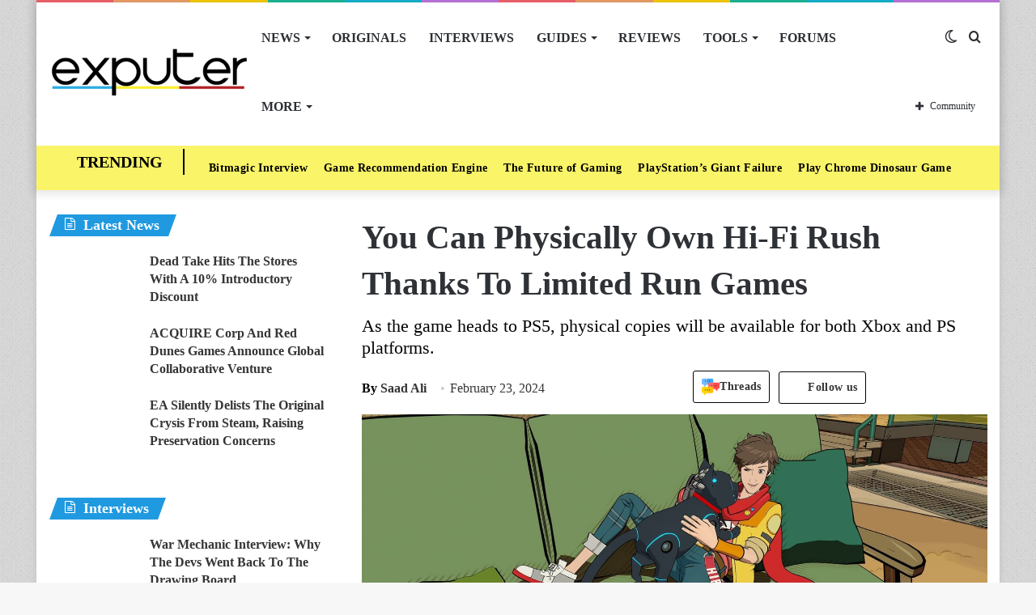

--- FILE ---
content_type: text/html; charset=UTF-8
request_url: https://exputer.com/news/games/hi-fi-rush-physical-release/
body_size: 62603
content:
<!DOCTYPE html>
<html lang="en-US" class="" data-skin="light">
<head>
	<meta charset="UTF-8" />
	<link rel="profile" href="http://gmpg.org/xfn/11" />
			<script type="text/javascript">try{if("undefined"!=typeof localStorage){var tieSkin=localStorage.getItem("tie-skin"),html=document.getElementsByTagName("html")[0].classList,htmlSkin="light";if(html.contains("dark-skin")&&(htmlSkin="dark"),null!=tieSkin&&tieSkin!=htmlSkin){html.add("tie-skin-inverted");var tieSkinInverted=!0}"dark"==tieSkin?html.add("dark-skin"):"light"==tieSkin&&html.remove("dark-skin")}}catch(t){console.log(t)}</script>
		
<meta http-equiv='x-dns-prefetch-control' content='on'>
<link rel='dns-prefetch' href='//cdnjs.cloudflare.com' />
<link rel='dns-prefetch' href='//ajax.googleapis.com' />


<link rel='dns-prefetch' href='//s.gravatar.com' />
<link rel='dns-prefetch' href='//www.google-analytics.com' />

<meta name='robots' content='index, follow, max-image-preview:large, max-snippet:-1, max-video-preview:-1' />
	<style>img:is([sizes="auto" i], [sizes^="auto," i]) { contain-intrinsic-size: 3000px 1500px }</style>
	
	<!-- This site is optimized with the Yoast SEO Premium plugin v20.8 (Yoast SEO v22.8) - https://yoast.com/wordpress/plugins/seo/ -->
	<title>You Can Physically Own Hi-Fi Rush Thanks To Limited Run Games</title><link rel="preload" href="https://exputer.com/wp-content/uploads/2024/05/threads.png" as="image" /><style id="perfmatters-used-css">@-webkit-keyframes ts_poll_logo_spin{0%{-webkit-transform:rotate(0deg);}100%{-webkit-transform:rotate(360deg);}}@keyframes ts_poll_logo_spin{0%{transform:rotate(0deg);}100%{transform:rotate(360deg);}}@-webkit-keyframes ph-animation{0%{transform:translate3d(-30%,0,0);}to{transform:translate3d(30%,0,0);}}@keyframes ph-animation{0%{transform:translate3d(-30%,0,0);}to{transform:translate3d(30%,0,0);}}@font-face{font-family:FontAwesome;src:url("https://exputer.com/wp-content/plugins/poll-wp/fonts/fontawesome-webfont.eot?v=4.6.3");src:url("https://exputer.com/wp-content/plugins/poll-wp/fonts/fontawesome-webfont.eot?#iefix&v=4.6.3") format("embedded-opentype"),url("https://exputer.com/wp-content/plugins/poll-wp/fonts/fontawesome-webfont.woff2?v=4.6.3") format("woff2"),url("https://exputer.com/wp-content/plugins/poll-wp/fonts/fontawesome-webfont.woff?v=4.6.3") format("woff"),url("https://exputer.com/wp-content/plugins/poll-wp/fonts/fontawesome-webfont.ttf?v=4.6.3") format("truetype"),url("https://exputer.com/wp-content/plugins/poll-wp/fonts/fontawesome-webfont.svg?v=4.6.3#fontawesomeregular") format("svg");font-weight:400;font-style:normal;}@-webkit-keyframes fa-spin{0%{-webkit-transform:rotate(0);transform:rotate(0);}100%{-webkit-transform:rotate(360deg);transform:rotate(360deg);}}@keyframes fa-spin{0%{-webkit-transform:rotate(0);transform:rotate(0);}100%{-webkit-transform:rotate(360deg);transform:rotate(360deg);}}@-webkit-keyframes fa-spin{0%{-webkit-transform:rotate(0);transform:rotate(0);}100%{-webkit-transform:rotate(359deg);transform:rotate(359deg);}}@keyframes fa-spin{0%{-webkit-transform:rotate(0);transform:rotate(0);}100%{-webkit-transform:rotate(359deg);transform:rotate(359deg);}}.wth-helpful-wraper{background:#f4f6f8;border:1px solid #dfe3e8;border-radius:5px;color:#212b36;margin:50px auto 50px auto;padding:15px 0px 15px 0px;text-align:center;}.button-positive{box-shadow:0 5px 15px 0 rgba(0,0,0,.15);background-color:#47c1bf !important;color:#fff;text-transform:unset;font-family:ShopifySans,Helvetica,Arial,sans-serif;}.wth-heading h4{margin:0px 0px 10px 0px !important;}.feed-form-wraper{display:none;padding:0px 80px;}.wth-helpful-wraper p{margin-top:10px !important;margin-bottom:10px !important;}.hlpful-submit-button{margin-top:15px !important;}.no-title,.yes-title{display:none;}.button-negative{box-shadow:0 5px 15px 0 rgba(0,0,0,.15);background-color:#fb8b8a !important;color:#fff;text-transform:unset;font-family:ShopifySans,Helvetica,Arial,sans-serif;}.wth-helpful-wraper button{border-radius:5px;margin:0px 5px 0px 5px;}.wth-helpful-button{padding:10px 30px;font-size:16px;}.wth-helpful-wraper button:focus{border:none;text-decoration:none;outline:none;}.wth-helpful-wraper button:hover{text-decoration:none;}.button-positive:hover{box-shadow:0 5px 25px 0 rgba(0,0,0,.25);}.button-negative:hover{box-shadow:0 5px 25px 0 rgba(0,0,0,.25);}.button-positive:focus{box-shadow:0 0 .1875em .1875em rgba(40,162,160,.5);}.button-negative:focus{box-shadow:0 0 .1875em .1875em rgba(226,114,113,.5);}.button-positive:hover,.button-positive:focus{background-color:#28a2a0;}.button-negative:hover,.button-negative:focus{background-color:#e27271;}.feedback-textarea{background:#fff;height:5em;padding:.5em;position:relative;z-index:10;border-radius:5px;border:1px solid #868e96;}.feedback-input{width:100%;margin-bottom:10px;}.hlpful-submit-button{background-color:#5c6ac4;margin-top:20px;border-radius:5px;padding:15px 10px;width:110px;height:54px;color:#fff;font-size:16px;}@-webkit-keyframes spin{0%{-webkit-transform:rotate(0deg);}100%{-webkit-transform:rotate(360deg);}}@keyframes spin{0%{transform:rotate(0deg);}100%{transform:rotate(360deg);}}#wpsf .wp-schema-faq-title{padding:20px 0 10px;line-height:normal;margin:0;}#wpsf .collapsible{width:100%;border:none;text-align:left;outline:none;position:relative;background-color:transparent;font-weight:600;cursor:auto;}#wpsf .collapsible:before{display:inline-block;content:"+";margin-right:10px;font-size:25px;vertical-align:text-bottom;}#wpsf .active:before{content:"−";}#wpsf .content{padding:0 30px;overflow:hidden;transition:max-height .2s ease-out;transition:all .3s cubic-bezier(.25,.8,.25,1) 0s;background-color:transparent;}#wpsf .wpsf-entry{border-image:initial;border-radius:5px;transition:all .3s cubic-bezier(.25,.8,.25,1) 0s;padding:5px;}@font-face{font-family:FontAwesome;font-display:swap;src:url("https://exputer.com/wp-content/plugins/wp-review-pro/public/css/../fonts/fontawesome-webfont.eot?v=4.7.0");src:url("https://exputer.com/wp-content/plugins/wp-review-pro/public/css/../fonts/fontawesome-webfont.eot?#iefix&v=4.7.0") format("embedded-opentype"),url("https://exputer.com/wp-content/plugins/wp-review-pro/public/css/../fonts/fontawesome-webfont.woff2?v=4.7.0") format("woff2"),url("https://exputer.com/wp-content/plugins/wp-review-pro/public/css/../fonts/fontawesome-webfont.woff?v=4.7.0") format("woff"),url("https://exputer.com/wp-content/plugins/wp-review-pro/public/css/../fonts/fontawesome-webfont.ttf?v=4.7.0") format("truetype"),url("https://exputer.com/wp-content/plugins/wp-review-pro/public/css/../fonts/fontawesome-webfont.svg?v=4.7.0#fontawesomeregular") format("svg");font-weight:400;font-style:normal;}.fa{display:inline-block;font:14px/1 FontAwesome;font-size:inherit;text-rendering:auto;-webkit-font-smoothing:antialiased;-moz-osx-font-smoothing:grayscale;}.fa.pull-left{margin-right:.3em;}.fa.pull-right{margin-left:.3em;}@-webkit-keyframes fa-spin{0%{-webkit-transform:rotate(0);transform:rotate(0);}100%{-webkit-transform:rotate(359deg);transform:rotate(359deg);}}@keyframes fa-spin{0%{-webkit-transform:rotate(0);transform:rotate(0);}100%{-webkit-transform:rotate(359deg);transform:rotate(359deg);}}.fa-user:before{content:"";}.fa-gamepad:before{content:"";}.review-wrapper .review-list{margin:0;list-style:none;padding:0;clear:both;-webkit-box-sizing:border-box;box-sizing:border-box;}.review-wrapper .review-list li{margin:0;list-style:none;}.review-list li{-webkit-box-sizing:border-box;box-sizing:border-box;border-bottom:1px solid #e7e7e7;padding:10px 15px;position:relative;list-style:none !important;}.review-list li:nth-child(2n){background-color:#fafafa;}.review-list li:last-child{border-bottom:1px solid #e7e7e7;}.wp-review-comment-form .review-list li,.wp_review_comment .review-list li{padding:10px;margin:0;background:#f9f9f9;border-bottom:1px solid #e7e7e7;}.review-star .review-result-wrapper{display:inline-block;}.review-result{position:absolute;top:0;left:0;overflow:hidden;white-space:nowrap;}.rtl .review-result{left:auto;right:0;}.review-total-wrapper .review-total-box{border:0;display:block;font-size:40px;font-weight:700;text-align:right;margin:0;padding:35px 0 20px;width:100%;-webkit-box-sizing:border-box;box-sizing:border-box;overflow:hidden;}.review-total-wrapper .review-total-box small{font-size:12px;display:block;}.review-star.review-total{position:relative;}.review-star,.wp-review-user-feature-rating-star{position:relative;margin:0 auto;display:inline-block;}.review-list .review-star,.review-list .wp-review-user-feature-rating-star,.review-total-circle .review-star,.user-review-area .review-star,.wp-review-percentage-type .review-total-circle .review-star,.wp-review-point-type .review-total-circle .review-star{float:right;}.rtl .review-list .review-star,.rtl .review-total-circle .review-star,.rtl .user-review-area .review-star,.rtl .wp-review-percentage-type .review-total-circle .review-star,.rtl .wp-review-point-type .review-total-circle .review-star{float:left;margin-right:10px;margin-left:0;}.circle-point .review-list li{padding:14px 15px;}.review-total-point .review-result,.wp-review-percentage-type .review-result,.wp-review-point-type .review-result{position:absolute;top:0;left:0;height:22px;}.rtl .review-total-point .review-result,.rtl .wp-review-percentage-type .review-result,.rtl .wp-review-point-type .review-result{left:auto;right:0;}.review-percentage .review-result,.review-point .review-result{background:currentColor;height:22px;}.review-result-wrapper .review-result i,.review-result-wrapper .review-result img.wp-review-image{opacity:1;}.wp-review-user-rating .review-star .review-result-wrapper:hover span img{opacity:1;}.wp-review-user-rating .review-star .review-result-wrapper:hover span:hover~span img{opacity:.6;}.wp-review-user-rating .review-result-wrapper .review-result{letter-spacing:-2px;}.wp-review-user-rating .review-result-wrapper .review-result i,.wp-review-user-rating .review-result-wrapper .review-result img.wp-review-image{padding-left:4px;}.wp-review-user-rating.has-rated .review-result-wrapper:hover .review-result{display:block;}.wp-review-user-rating .review-result-wrapper:hover .review-result,.wp-review-user-rating.wp-review-loading .review-result-wrapper,.wp-review-user-rating.wp-review-loading .wp-review-your-rating{display:none;}.wp-review-user-rating .review-list li{border-top:1px solid;}.comment .review-list li{margin-bottom:0;}.widget .wp-review-show-total .review-star,.widget .wp-review-user-rating .review-star{position:relative;top:0;right:0;}.review-wrapper .review-result{-webkit-transition:width 2s;-o-transition:width 2s;transition:width 2s;}.review-wrapper.delay-animation .review-result{width:0 !important;-webkit-transition:none;-o-transition:none;transition:none;}@-webkit-keyframes spin{0%{-webkit-transform:rotate(0);transform:rotate(0);}to{-webkit-transform:rotate(359deg);transform:rotate(359deg);}}@keyframes spin{0%{-webkit-transform:rotate(0);transform:rotate(0);}to{-webkit-transform:rotate(359deg);transform:rotate(359deg);}}@media screen and (max-width:480px){.review-total-wrapper .review-total-box{padding:10px 0 20px 10px;text-align:right;}.rtl .review-total-wrapper .review-total-box{padding:10px 10px 20px 0;text-align:right;}}.comparison-table .review-star{display:block;}.comparison-table .review-percentage .review-result,.comparison-table .review-point .review-result{height:100%;}@-webkit-keyframes load8{0%{-webkit-transform:rotate(0);transform:rotate(0);}to{-webkit-transform:rotate(360deg);transform:rotate(360deg);}}@keyframes load8{0%{-webkit-transform:rotate(0);transform:rotate(0);}to{-webkit-transform:rotate(360deg);transform:rotate(360deg);}}.review-list li:after,.wp-reviews-list .item:after,.wp-reviews-list .reviews-pagination:after,.wpr-businesses:after,.yelp-logo-wrapper:after,[data-ui-tabs] .ui-tabs-nav:after,[data-wp-review-tabs] .tab-titles:after{content:" ";display:block;height:0;visibility:hidden;clear:both;}body.rtl .review-wrapper .review-total-wrapper .review-total-box{text-align:left;}.review-star .review-result-wrapper span i,.review-star .review-result-wrapper span img.wp-review-image,.review-star .review-result-wrapper:hover span i,.review-star .review-result-wrapper:hover span img.wp-review-image{-webkit-transition:.1s linear;-o-transition:.1s linear;transition:.1s linear;}html{-ms-touch-action:manipulation;touch-action:manipulation;-webkit-text-size-adjust:100%;-ms-text-size-adjust:100%;}article,aside,details,figcaption,figure,footer,header,main,menu,nav,section,summary{display:block;}[hidden],template{display:none;}a{background-color:transparent;color:#333;text-decoration:none;transition:.15s;}a:active,a:hover{outline-width:0;}b,strong{font-weight:600;}sub,sup{font-size:75%;line-height:0;position:relative;vertical-align:baseline;}sup{top:-.5em;}img{border-style:none;}figure{margin:1em 0;}button,input,select,textarea{font:inherit;margin:0;}button,input,select{overflow:visible;}button,select{text-transform:none;}[type=button],[type=reset],[type=submit],button{cursor:pointer;}[type=reset],[type=submit],button,html [type=button]{-webkit-appearance:button;}button::-moz-focus-inner,input::-moz-focus-inner{border:0;padding:0;}button:-moz-focusring,input:-moz-focusring{outline:ButtonText dotted 1px;}textarea{overflow:auto;}[type=search]{-webkit-appearance:textfield;}[type=search]::-webkit-search-cancel-button,[type=search]::-webkit-search-decoration{-webkit-appearance:none;}*{padding:0;margin:0;list-style:none;border:0;outline:0;box-sizing:border-box;}:after,:before{box-sizing:border-box;}body{background:#f7f7f7;color:#2c2f34;font-family:-apple-system,BlinkMacSystemFont,"Segoe UI",Roboto,Oxygen,Oxygen-Sans,Ubuntu,Cantarell,"Helvetica Neue","Open Sans",Arial,sans-serif;font-size:13px;line-height:21px;}.the-subtitle,h1,h2,h3,h4,h5,h6{line-height:1.4;font-weight:600;}h1{font-size:41px;font-weight:700;}h2{font-size:27px;}h3{font-size:23px;}.the-subtitle,h4{font-size:17px;}a:hover{color:#08f;}embed,img,object{max-width:100%;height:auto;}iframe{max-width:100%;}p{line-height:21px;}.comment-form-comment label,.says,.screen-reader-text{clip:rect(1px,1px,1px,1px);position:absolute !important;height:1px;width:1px;overflow:hidden;}.tie-icon:before,[class*=" tie-icon-"],[class^=tie-icon-]{font-family:tiefonticon !important;speak:never;font-style:normal;font-weight:400;font-variant:normal;text-transform:none;line-height:1;-webkit-font-smoothing:antialiased;-moz-osx-font-smoothing:grayscale;display:inline-block;}body.tie-no-js .bbp-template-notice,body.tie-no-js .comp-sub-menu,body.tie-no-js .indicator-hint,body.tie-no-js .menu-counter-bubble-outer,body.tie-no-js .menu-sub-content,body.tie-no-js .notifications-total-outer,body.tie-no-js .tooltip,body.tie-no-js .woocommerce-error,body.tie-no-js .woocommerce-info,body.tie-no-js .woocommerce-message,body.tie-no-js a.remove{display:none !important;}body.tie-no-js .fa,body.tie-no-js .fab,body.tie-no-js .far,body.tie-no-js .fas,body.tie-no-js .tie-icon:before,body.tie-no-js .weather-icon,body.tie-no-js [class*=" tie-icon-"],body.tie-no-js [class^=tie-icon-]{visibility:hidden !important;}body.tie-no-js [class*=" tie-icon-"]:before,body.tie-no-js [class^=tie-icon-]:before{content:"";}#autocomplete-suggestions,.tie-popup{display:none;}.container{margin-right:auto;margin-left:auto;padding-left:15px;padding-right:15px;}.container:after{content:"";display:table;clear:both;}@media (min-width:768px){.container{width:100%;}}@media (min-width:1200px){.container{max-width:1200px;}}.tie-row{margin-left:-15px;margin-right:-15px;}.tie-row:after{content:"";display:table;clear:both;}.tie-col-md-1,.tie-col-md-10,.tie-col-md-11,.tie-col-md-12,.tie-col-md-2,.tie-col-md-3,.tie-col-md-4,.tie-col-md-5,.tie-col-md-6,.tie-col-md-7,.tie-col-md-8,.tie-col-md-9,.tie-col-sm-1,.tie-col-sm-10,.tie-col-sm-11,.tie-col-sm-12,.tie-col-sm-2,.tie-col-sm-3,.tie-col-sm-4,.tie-col-sm-5,.tie-col-sm-6,.tie-col-sm-7,.tie-col-sm-8,.tie-col-sm-9,.tie-col-xs-1,.tie-col-xs-10,.tie-col-xs-11,.tie-col-xs-12,.tie-col-xs-2,.tie-col-xs-3,.tie-col-xs-4,.tie-col-xs-5,.tie-col-xs-6,.tie-col-xs-7,.tie-col-xs-8,.tie-col-xs-9{position:relative;min-height:1px;padding-left:15px;padding-right:15px;}.tie-col-xs-1,.tie-col-xs-10,.tie-col-xs-11,.tie-col-xs-12,.tie-col-xs-2,.tie-col-xs-3,.tie-col-xs-4,.tie-col-xs-5,.tie-col-xs-6,.tie-col-xs-7,.tie-col-xs-8,.tie-col-xs-9{float:left;}.tie-col-xs-12{width:100%;}@media (min-width:992px){.tie-col-md-1,.tie-col-md-10,.tie-col-md-11,.tie-col-md-12,.tie-col-md-2,.tie-col-md-3,.tie-col-md-4,.tie-col-md-5,.tie-col-md-6,.tie-col-md-7,.tie-col-md-8,.tie-col-md-9{float:left;}.tie-col-md-4{width:33.33333%;}.tie-col-md-8{width:66.66667%;}.tie-col-md-12{width:100%;}.boxed-layout #main-nav.fixed-nav,.boxed-layout #tie-wrapper{width:95%;}}.tie-alignleft{float:left;}.tie-alignright{float:right;}.clearfix:after,.clearfix:before{content:" ";display:block;height:0;overflow:hidden;}.clearfix:after{clear:both;}#tie-wrapper,.tie-container{height:100%;min-height:650px;}.tie-container{position:relative;overflow:hidden;}#tie-wrapper{background:#fff;position:relative;z-index:108;height:100%;margin:0 auto;}.container-wrapper{background:#fff;border:1px solid rgba(0,0,0,.1);border-radius:2px;padding:30px;}#content{margin-top:30px;}.site-content{-ms-word-wrap:break-word;word-wrap:break-word;}.boxed-layout #tie-wrapper,.boxed-layout .fixed-nav{max-width:1230px;}.boxed-layout.wrapper-has-shadow #tie-wrapper{box-shadow:0 1px 7px rgba(171,171,171,.5);}.theme-header{background:#fff;position:relative;z-index:999;}.theme-header:after{content:"";display:table;clear:both;}.theme-header.has-shadow{box-shadow:0 0 10px 5px rgba(0,0,0,.1);}#logo{margin-top:40px;margin-bottom:40px;display:block;float:left;}#logo img{vertical-align:middle;}#logo img[src*='.svg']{width:100% !important;}@-moz-document url-prefix(){#logo img[src*='.svg']{height:100px;}}#logo a{display:inline-block;}#tie-logo-inverted,#tie-sticky-logo-inverted{display:none;}@media (max-width:991px){#content{margin-top:15px;}#theme-header.has-normal-width-logo #logo{margin:14px 0 !important;text-align:left;line-height:1;}#theme-header.has-normal-width-logo #logo img{width:auto;height:auto;max-width:190px;}#theme-header.mobile-header-centered.header-layout-1 .header-layout-1-logo{width:auto !important;}#theme-header.mobile-header-centered #logo{float:none;text-align:center;}}@media (max-width:479px){#theme-header.has-normal-width-logo #logo img{max-width:160px;max-height:60px !important;}}.components{float:right;}.components>li{position:relative;float:right;list-style:none;}.components>li.social-icons-item{margin:0;}.components>li>a{display:block;position:relative;width:30px;text-align:center;line-height:inherit;font-size:16px;}.components>li:hover>a,.components>li>a:hover{z-index:2;}.components .avatar{border-radius:100%;position:relative;top:4px;max-width:20px;}.components a.follow-btn{width:auto;padding-left:15px;padding-right:15px;overflow:hidden;}.components .follow-btn .tie-icon-plus{font-size:13px;}.components .follow-btn .follow-text{font-size:12px;margin-left:8px;display:block;float:right;}.header-layout-1 #menu-components-wrap{display:-webkit-flex;display:-ms-flexbox;display:flex;-webkit-justify-content:flex-end;-ms-flex-pack:end;justify-content:flex-end;}.header-layout-1 .main-menu-wrapper{display:table;width:100%;}.header-layout-1 #logo{line-height:1;float:left;margin-top:20px;margin-bottom:20px;}.header-layout-1 .header-layout-1-logo{display:table-cell;vertical-align:middle;float:none;}.rainbow-line{height:3px;width:100%;position:relative;z-index:2;background-image:linear-gradient(to right,#f76570 0,#f76570 8%,#f3a46b 8%,#f3a46b 16%,#f3a46b 16%,#ffd205 16%,#ffd205 24%,#ffd205 24%,#1bbc9b 24%,#1bbc9b 25%,#1bbc9b 32%,#14b9d5 32%,#14b9d5 40%,#c377e4 40%,#c377e4 48%,#f76570 48%,#f76570 56%,#f3a46b 56%,#f3a46b 64%,#ffd205 64%,#ffd205 72%,#1bbc9b 72%,#1bbc9b 80%,#14b9d5 80%,#14b9d5 80%,#14b9d5 89%,#c377e4 89%,#c377e4 100%);}@media (max-width:991px){.header-layout-1 #main-nav [class*=tie-col-md]{float:left;width:auto;}.header-layout-1 .main-menu-wrapper,.logo-container{border-width:0;display:-webkit-flex;display:-ms-flexbox;display:flex;-webkit-flex-flow:row nowrap;-ms-flex-flow:row nowrap;flex-flow:row nowrap;-webkit-align-items:center;-ms-flex-align:center;align-items:center;-webkit-justify-content:space-between;-ms-flex-pack:justify;justify-content:space-between;}}.mobile-header-components{display:none;z-index:10;height:30px;line-height:30px;-webkit-flex-wrap:nowrap;-ms-flex-wrap:nowrap;flex-wrap:nowrap;-webkit-flex:1 1 0%;-ms-flex:1 1 0%;flex:1 1 0%;}.mobile-header-components .components{float:none;display:-webkit-flex !important;display:-ms-flexbox !important;display:flex !important;-webkit-justify-content:stretch;-ms-flex-pack:stretch;justify-content:stretch;}.mobile-header-components .components li.custom-menu-link{display:inline-block;float:none;}.mobile-header-components .components li.custom-menu-link>a{width:20px;padding-bottom:15px;}.mobile-header-components [class*=" tie-icon-"],.mobile-header-components [class^=tie-icon-]{font-size:18px;width:20px;height:20px;vertical-align:middle;}.mobile-header-components .tie-mobile-menu-icon{font-size:20px;}.mobile-header-components .tie-icon-grid-4,.mobile-header-components .tie-icon-grid-9{-webkit-transform:scale(1.75);-ms-transform:scale(1.75);transform:scale(1.75);}.mobile-header-components .menu-text-wrapper{white-space:nowrap;width:auto !important;}.mobile-header-components .menu-text{color:#2c2f34;line-height:30px;font-size:12px;padding:0 0 0 5px;display:inline-block;transition:color .4s;}.dark-skin .mobile-header-components .menu-text,.main-nav-dark.header-layout-1 .mobile-header-components .menu-text{color:#fff;}#mobile-header-components-area_1 .components li.custom-menu-link>a{margin-right:15px;}#mobile-header-components-area_2 .components{-webkit-flex-direction:row-reverse;-ms-flex-direction:row-reverse;flex-direction:row-reverse;}#mobile-header-components-area_2 .components li.custom-menu-link>a{margin-left:15px;}@media (max-width:991px){.mobile-components-row .logo-container,.mobile-components-row.header-layout-1 .main-menu-wrapper{-webkit-flex-wrap:wrap;-ms-flex-wrap:wrap;flex-wrap:wrap;}.mobile-components-row.header-layout-1 .header-layout-1-logo,.mobile-components-row:not(.header-layout-1) #logo{-webkit-flex:1 0 100%;-ms-flex:1 0 100%;flex:1 0 100%;-webkit-order:-1;-ms-flex-order:-1;order:-1;}.mobile-components-row .mobile-header-components{padding:5px 0;height:45px;}.mobile-components-row .mobile-header-components .components li.custom-menu-link>a{padding-bottom:0;}#tie-body #mobile-container,.mobile-header-components{display:block;}.theme-header .components,.top-menu,.top-nav:not(.has-breaking-news),.topbar-today-date{display:none;}}.main-nav-wrapper{position:relative;z-index:4;}.main-nav{position:relative;border:1px solid rgba(0,0,0,.1);border-width:1px 0;}.main-menu-wrapper{border:0 solid rgba(0,0,0,.1);position:relative;}@media (min-width:992px){.header-menu{float:left;}.header-menu .menu li{display:block;float:left;}.header-menu .menu a{display:block;position:relative;}.header-menu .menu .sub-menu a{padding:8px 10px;}.header-menu .menu a:hover,.header-menu .menu li:hover>a{z-index:2;}.header-menu .menu ul{box-shadow:0 2px 5px rgba(0,0,0,.1);}.header-menu .menu ul li{position:relative;}.header-menu .menu ul a{border-width:0 0 1px;transition:.15s;}.header-menu .menu ul ul{top:0;left:100%;}#main-nav{z-index:9;line-height:60px;}.main-menu .menu a{transition:.15s;}.main-menu .menu>li>a{padding:0 14px;font-size:13px;font-weight:600;}.main-menu .menu>li>.menu-sub-content{border-top:2px solid #08f;}.main-menu .menu>li.tie-current-menu{border-bottom:5px solid #08f;margin-bottom:-5px;}.main-menu .menu>li.tie-current-menu>a:after{content:"";width:20px;height:2px;position:absolute;margin-top:17px;left:50%;top:50%;bottom:auto;right:auto;-webkit-transform:translateX(-50%) translateY(-50%);-ms-transform:translateX(-50%) translateY(-50%);transform:translateX(-50%) translateY(-50%);background:#2c2f34;transition:.3s;}.main-menu .menu ul{line-height:20px;z-index:1;}.main-menu .menu-sub-content{display:none;padding:15px;width:230px;position:absolute;box-shadow:0 2px 2px rgba(0,0,0,.15);}.main-menu .menu-sub-content a{width:200px;}.main-menu .menu-sub-content .menu-item-has-children>a:before{right:5px;}.main-menu ul li:hover>.menu-sub-content,.main-menu ul li[aria-expanded=true]>.mega-menu-block,.main-menu ul li[aria-expanded=true]>ul{display:block;z-index:1;}nav.main-nav .menu>li.tie-current-menu>a,nav.main-nav .menu>li:hover>a{background-color:#08f;color:#fff;}.header-layout-1 .main-menu-wrap .menu>li:only-child:not(.mega-menu){position:relative;}.header-layout-1 .main-menu-wrap .menu>li:only-child>.menu-sub-content{right:0;left:auto;}.header-layout-1 .main-menu-wrap .menu>li:only-child>.menu-sub-content ul{left:auto;right:100%;}nav.main-nav .components>li:hover>a{color:#08f;}.main-nav-light .main-nav{background-color:#fff;color:#2c2f34;}.main-nav-light .main-nav .menu-sub-content{background:#fff;}.main-nav-light .main-nav .components li a:hover,.main-nav-light .main-nav .menu ul li.current-menu-item:not(.mega-link-column)>a,.main-nav-light .main-nav .menu ul li:hover>a{color:#08f;}.main-nav-light .main-nav .components li a,.main-nav-light .main-nav .menu a{color:#2c2f34;}.mega-menu>a:before,.menu-item-has-children>a:before{content:"";position:absolute;right:12px;margin-top:2px;top:50%;bottom:auto;-webkit-transform:translateY(-50%);-ms-transform:translateY(-50%);transform:translateY(-50%);width:0;height:0;border:4px solid transparent;border-top:4px solid #fff;transition:border .15s;}.mega-menu .menu-item-has-children>a:before,.menu-item-has-children .menu-item-has-children>a:before{border:4px solid transparent;border-left-color:#fff;}.menu .mega-menu:not(.is-icon-only)>a,.menu>.menu-item-has-children:not(.is-icon-only)>a{padding-right:25px;}.main-menu .menu>li.tie-current-menu>a:before,.main-menu .menu>li:hover>a:before{border-top-color:#fff;}.main-nav-light .main-nav .menu-item-has-children>a:before,.main-nav-light .mega-menu>a:before{border-top-color:#2c2f34;}.main-nav-light .main-nav .menu-item-has-children .menu-item-has-children>a:before,.main-nav-light .mega-menu .menu-item-has-children>a:before{border-top-color:transparent;border-left-color:#2c2f34;}.main-nav-light .main-nav .menu-item-has-children li:hover>a:before,.main-nav-light .mega-menu li:hover>a:before{border-left-color:#08f;}}.header-layout-1.has-shadow:not(.top-nav-below) .main-nav{border-bottom:0 !important;}#theme-header.header-layout-1>div:only-child nav{border-width:0 !important;}@media only screen and (min-width:992px) and (max-width:1100px){.main-nav .menu>li:not(.is-icon-only)>a{padding-left:7px;padding-right:7px;}.main-nav .menu>li:not(.is-icon-only)>a:before{display:none;}}@media (max-width:991px){#tie-wrapper header#theme-header{box-shadow:none;background:0 0 !important;}.header-layout-1 .main-nav,.logo-container{border-width:0;box-shadow:0 3px 7px 0 rgba(0,0,0,.1);background-color:#fff;}#sticky-nav-mask,.header-layout-1 #menu-components-wrap,.header-layout-2 .main-nav-wrapper,.header-layout-3 .main-nav-wrapper{display:none;}.main-menu-wrapper .tie-alignleft{width:100%;}}.magazine2 .container-wrapper{border-width:0;padding:0;background-color:transparent;opacity:.99;}@media (min-width:992px){.magazine2 .sidebar-left .sidebar,.magazine2.sidebar-left .sidebar{padding-right:40px;}}.magazine2 .mag-box,.magazine2 .sidebar .container-wrapper,.magazine2 .sidebar .tie-weather-widget,.magazine2 .widget-content-only{margin-bottom:50px;}@media (max-width:991px){.magazine2 .mag-box,.magazine2 .sidebar .container-wrapper,.magazine2 .sidebar .tie-weather-widget,.magazine2 .widget-content-only{margin-bottom:30px;}}.dark-skin .magazine2 .container-wrapper{background-color:transparent;}.magazine2.post-layout-1 .entry-header-outer,.magazine2.post-layout-2 .entry-header-outer,.magazine2.post-layout-6 .entry-header-outer{padding:0 0 20px;}.magazine2 .share-buttons-bottom{border:1px solid rgba(0,0,0,.1);padding:15px;}.magazine2 .post-components #add-comment-block,.magazine2 .post-components>div{margin-top:50px;}@media (max-width:991px){.magazine2 .post-components #add-comment-block,.magazine2 .post-components>div{margin-top:30px;}}.magazine2 .entry-content{padding:0 0 30px;}@media (max-width:670px){.magazine2 .entry-content{padding:0 0 15px;}}@media (max-width:767px){.about-author li.social-icons-item label{top:-10px;position:relative;}}.comp-sub-menu{display:none;position:absolute;z-index:1;right:0;width:250px;overflow:hidden;padding:20px;background:#fff;cursor:default;box-shadow:0 3px 4px rgba(0,0,0,.2);box-sizing:content-box;}li.custom-menu-link:hover .comp-sub-menu{display:block;}.comp-sub-menu li{position:relative;border:solid rgba(0,0,0,.08);border-width:1px 0 0;width:100%;}.comp-sub-menu li:last-child{margin-bottom:0;border-bottom-width:0;}.comp-sub-menu.dropdown-social-icons{width:150px;padding:0;margin:0;line-height:35px;}.comp-sub-menu.dropdown-social-icons li{margin:0;}.comp-sub-menu.dropdown-social-icons a{display:block;font-size:13px;}.comp-sub-menu.dropdown-social-icons a span{color:#2c2f34;}.comp-sub-menu.dropdown-social-icons a .tie-social-icon{width:50px;text-align:center;display:inline-block;}.comp-sub-menu.dropdown-social-icons li:last-child{border-bottom:0;}.grid-social-icons .comp-sub-menu.dropdown-social-icons li{width:40px;float:left;border:1px solid rgba(0,0,0,.08);border-width:0 1px 1px 0;}.grid-social-icons .comp-sub-menu.dropdown-social-icons li .tie-social-icon{width:40px;}.grid-social-icons .comp-sub-menu.dropdown-social-icons li:nth-child(-n+3){border-top-width:1px;}.grid-social-icons .comp-sub-menu.dropdown-social-icons li:nth-child(3n+3){border-right:0;}input,select,textarea{border:1px solid rgba(0,0,0,.1);color:#2c2f34;font-size:13px;outline:0;padding:5px;line-height:23px;border-radius:2px;transition:background .3s,border .3s;max-width:100%;background-color:transparent;}input:hover,input[type=text]:focus,select:focus,select:hover,textarea:focus,textarea:hover{background-color:rgba(0,0,0,.03);}input:not([type=checkbox]):not([type=radio]),textarea{-webkit-appearance:none;-moz-appearance:none;appearance:none;outline:0;}textarea{width:100%;}@media (max-width:767px){input:not([type=submit]),select,textarea{font-size:16px !important;}.entry-header .post-meta>div,.entry-header .post-meta>span,.main-content .post-meta>div,.main-content .post-meta>span{float:left;}}.button,.generic-button a,.generic-button button,[type=submit]{width:auto;position:relative;background-color:#08f;color:#fff;padding:7px 15px;margin:0;font-weight:400;font-size:13px;display:inline-block;text-align:center;line-height:21px;border:none;cursor:pointer;text-decoration:none;vertical-align:middle;transition:.3s;border-radius:2px;-webkit-appearance:none;-moz-appearance:none;appearance:none;}.button:hover,.generic-button a:hover,.generic-button button:hover,[type=submit]:hover{background-color:#006dcc;text-decoration:none;color:#fff;}::-moz-selection{background:#08f;color:#fff;text-shadow:none;}::selection{background:#08f;color:#fff;text-shadow:none;}.background-overlay{background-attachment:fixed;}.sidebar-left .main-content{float:right;padding-left:5px;}.sidebar-left .sidebar{float:left;}.tie-parallax{position:relative;overflow:hidden;background-size:cover;background-repeat:no-repeat;background-position:50% 50%;z-index:1;}@-webkit-keyframes lazyloadeffect{from{opacity:.3;}to{opacity:1;}}@keyframes lazyloadeffect{from{opacity:.3;}to{opacity:1;}}@-webkit-keyframes tieSlideInUp{from{-webkit-transform:translate3d(0,20px,0);transform:translate3d(0,20px,0);opacity:0;}to{-webkit-transform:translate3d(0,0,0);transform:translate3d(0,0,0);opacity:1;}}@keyframes tieSlideInUp{from{-webkit-transform:translate3d(0,20px,0);transform:translate3d(0,20px,0);opacity:0;}to{-webkit-transform:translate3d(0,0,0);transform:translate3d(0,0,0);opacity:1;}}.is-thumb-overlay-disabled .post-thumb:hover{opacity:.85 !important;}.post-thumb{position:relative;height:100%;display:block;-webkit-backface-visibility:hidden;backface-visibility:hidden;-webkit-transform:rotate(0);-ms-transform:rotate(0);transform:rotate(0);transition:opacity .2s;}.post-thumb img{width:100%;display:block;}.post-meta{margin:10px 0 8px;font-size:12px;overflow:hidden;}.post-meta,.post-meta a:not(:hover){color:#000;}.post-meta .meta-item{margin-right:8px;display:inline-block;}.post-meta .meta-item .fa{display:none;}.post-meta .meta-item.tie-icon:before{padding-right:3px;}.post-meta .meta-item.date:before{content:"";}.post-meta .no-avatars .author-name:before{content:"";padding-right:3px;}.post-meta .tie-alignright .meta-item:last-child{margin:0 !important;}@media (max-width:767px){.boxed-five-slides-slider .tie-slider-nav,.boxed-four-taller-slider .tie-slider-nav,.boxed-slider-three-slides-wrapper .tie-slider-nav,.grid-slider-wrapper .tie-slider-nav,.page #breadcrumb .current,.page #breadcrumb em:last-of-type,.single-post #breadcrumb .current,.single-post #breadcrumb em:last-of-type{display:none;}}@media (min-width:992px){.magazine2 .sidebar-left .main-content,.sidebar-left.magazine2 .main-content{padding-left:5px;}}#breadcrumb{margin:50px 0 0;}#breadcrumb,#breadcrumb a:not(:hover){color:#000;}.dark-skin #breadcrumb,.dark-skin #breadcrumb a:not(:hover){color:#fff;}.entry-header .post-meta a:not(:hover){color:#000;}.entry-header .post-meta a:not(:hover) label{color:#000 !important;}#breadcrumb .delimiter{margin:0 3px;font-style:normal;}.entry-header-outer #breadcrumb{margin:0 0 20px;padding:0;}.about-author{overflow:hidden;}.about-author .author-avatar{float:left;line-height:0;}.about-author .author-avatar img{transition:.15s;}.about-author .author-avatar:hover img{opacity:.8;}.about-author .author-info{padding-left:20px;overflow:hidden;}.about-author .author-info h4{margin-top:0;}.about-author .author-name{font-size:18px;display:inline-block;}.about-author .author-bio{margin:5px 0 10px;}.entry .about-author .author-bio{font-size:13px;}.about-author .social-icons{padding:0;margin:0;}.about-author li.social-icons-item{float:left;list-style:none;padding:0;margin:0;}.about-author li.social-icons-item a{font-size:15px;width:auto;height:auto;}.about-author li.social-icons-item a span{margin-right:0;}.about-author li.social-icons-item a:not(:hover) span{color:#2c2f34;}.about-author li.social-icons-item a:hover{background-color:transparent !important;}.about-author li.social-icons-item:last-child a span{margin-right:0;}@media (max-width:479px){.about-author{text-align:center;}.about-author .author-avatar{float:none;}.about-author .author-avatar img{margin:0 auto 10px;display:block;}.about-author .author-info{padding:0;}.about-author .social-icons li{float:none;display:inline-block;}}.author-avatar{display:block;}.author-avatar img{border-radius:50%;max-width:111px;}a.author-avatar:hover{opacity:.8;}.social-icons-item{float:right;margin-left:6px;position:relative;}.social-icons-item .social-link span{color:#2c2f34;transition:.15s;line-height:unset;}.social-icons .social-icons-item .social-link,.social-icons-widget .social-icons-item .social-link{width:24px;height:24px;line-height:24px;padding:0;display:block;text-align:center;border-radius:2px;}#theme-header .dropdown-social-icons .social-icons-item .social-link:hover span{color:#fff !important;}.main-nav .components>li.social-icons-item .social-link:hover,.top-nav .components>li.social-icons-item .social-link:hover{background-color:transparent !important;}.main-nav .components>li.social-icons-item .social-link:not(:hover) span,.top-nav .components>li.social-icons-item .social-link:not(:hover) span{color:#2c2f34;}.social-icons-item .facebook-social-icon{background-color:#4080ff !important;}.social-icons-item .facebook-social-icon span{color:#4080ff;}.social-icons-item .twitter-social-icon{background-color:#40bff5 !important;}.social-icons-item .twitter-social-icon span{color:#40bff5;}.social-icons-item .linkedin-social-icon{background-color:#238cc8 !important;}.social-icons-item .linkedin-social-icon span{color:#238cc8;}.social-icons-item .instagram-social-icon{background-color:#c13584 !important;}.social-icons-item .instagram-social-icon span{color:#c13584;}.social-icons-item .tiktok-social-icon{background-color:#ee1d52 !important;}.social-icons-item .tiktok-social-icon span{color:#ee1d52;}.social-icons-item .youtube-social-icon{background-color:#ef4e41 !important;}.social-icons-item .youtube-social-icon span{color:#ef4e41;}ul:not(.solid-social-icons) .social-icons-item a:not(:hover){background-color:transparent !important;}@-webkit-keyframes bouncedelay{0%,100%,80%{-webkit-transform:scale(0);transform:scale(0);}40%{-webkit-transform:scale(1);transform:scale(1);}}@keyframes bouncedelay{0%,100%,80%{-webkit-transform:scale(0);transform:scale(0);}40%{-webkit-transform:scale(1);transform:scale(1);}}@-webkit-keyframes parent-animate{0%{-webkit-transform:rotate(0);transform:rotate(0);}100%{-webkit-transform:rotate(220deg);transform:rotate(220deg);}}@keyframes parent-animate{0%{-webkit-transform:rotate(0);transform:rotate(0);}100%{-webkit-transform:rotate(220deg);transform:rotate(220deg);}}@-webkit-keyframes child-animate{0%{-webkit-transform:rotate(-140deg);transform:rotate(-140deg);}100%{-webkit-transform:rotate(140deg);transform:rotate(140deg);}}@keyframes child-animate{0%{-webkit-transform:rotate(-140deg);transform:rotate(-140deg);}100%{-webkit-transform:rotate(140deg);transform:rotate(140deg);}}.entry-archives-header,.entry-header{padding:30px 30px 0;margin-bottom:20px;}@media (max-width:991px){.entry-archives-header,.entry-header{padding:20px 20px 0;}}#tie-body .action a:hover,#tie-body .item-list-tabs a:hover,#tie-body .item-options a:hover,#tie-body .post-cat:hover,#tie-body .social-statistics-widget a:hover,#tie-body .tabs>li>a:hover,#tie-body a.button:hover,#tie-body a.remove:hover{text-decoration:none !important;}#is-scroller-outer{visibility:hidden;width:100px;height:0;overflow:scroll;}#is-scroller{width:100%;}.wp-caption{max-width:100%;}.wp-caption:not(.alignleft):not(.alignright),.wp-caption:not(.alignleft):not(.alignright) img{margin-right:auto;margin-left:auto;}.wp-caption img[class*=wp-image-]{display:block;}.wp-caption .wp-caption-text{color:#686868;font-size:13px;font-style:italic;line-height:1.6153846154;padding-top:5px;margin-bottom:20px;}table{border-spacing:0;width:100%;border-collapse:separate;margin-bottom:1.5em;}table tbody th,table tr:nth-child(2n){background:rgba(0,0,0,.03);}table td,table th{padding:.4em;text-align:left;border-right:1px dotted rgba(0,0,0,.1);}table thead th{background:rgba(0,0,0,.03);border:1px solid rgba(0,0,0,.1);text-transform:uppercase;padding:.7em .4em;vertical-align:middle;}.entry table tbody td,.entry table tbody th{border:1px solid rgba(0,0,0,.1);}.comment-content ol,.comment-content ul,.entry ol,.entry ul{margin-bottom:20px;padding-left:15px;margin-left:20px;}.comment-content ol li,.comment-content ul ol li,.entry ol li,.entry ul ol li{list-style:decimal;}.comment-content ol ul li,.comment-content ul li,.entry ol ul li,.entry ul li{list-style:disc;}.comment-content li,.entry li{margin:0 0 5px;}.comment-content li ol,.comment-content li ul,.entry li ol,.entry li ul{margin:5px 0 0 15px;}.entry{line-height:26px;font-size:15px;}.entry p{margin-bottom:25px;line-height:26px;}.entry p:last-child{margin:0;}#mobile-container{display:none;padding:10px 30px 30px;}#mobile-menu{margin-bottom:20px;position:relative;padding-top:15px;}#mobile-menu .menu>li{border-bottom:1px solid rgba(0,0,0,.05);}.dark-skin #mobile-menu .menu>li{border-color:rgba(255,255,255,.05);}#mobile-menu .menu>li li{padding-left:15px;}#mobile-menu .menu>li:only-child{border-bottom:none;}#mobile-menu .menu>li:only-child li{padding:0;}#mobile-menu .menu>li:only-child li a{font-size:16px;font-weight:600;}#mobile-menu li{display:block;position:relative;}#mobile-menu li .screen-reader-text{height:auto;width:auto;position:initial !important;overflow:initial !important;clip:initial !important;}#mobile-menu li a{display:block;padding:15px 50px 15px 0;font-size:16px;line-height:22px;font-weight:600;}.dark-skin #mobile-menu li a{color:#fff;}#mobile-menu li a:hover{opacity:.7;}#mobile-menu li a>.tie-menu-icon{margin-right:3px;width:25px;text-align:center;}#mobile-menu li.menu-item-has-children>a:before{display:none;}#mobile-menu li .menu-sub-content,#mobile-menu li ul{opacity:1 !important;background-image:none !important;padding:0 !important;min-height:unset !important;}#mobile-menu li ul{padding-left:15px;display:none;}#mobile-menu li ul a{font-weight:400;font-size:14px;padding-top:10px;padding-bottom:10px;}#mobile-menu:not(.hide-menu-icons) li.menu-item-has-icon>div,#mobile-menu:not(.hide-menu-icons) li.menu-item-has-icon>ul{padding-left:15px !important;}#mobile-search .search-form{overflow:hidden;}#mobile-search .search-form:after{position:absolute;content:"";font-family:tiefonticon;top:4px;right:10px;line-height:30px;width:30px;font-size:16px;border-radius:50%;text-align:center;color:#fff;}#mobile-search .search-field{background-color:rgba(0,0,0,.05);border-color:rgba(255,255,255,.1);color:#fff;width:100%;border-radius:50px;padding:7px 45px 7px 20px;}#mobile-search .search-submit{background:0 0;font-size:0;width:35px;height:38px;position:absolute;top:0;right:5px;z-index:1;}#mobile-search input::-webkit-input-placeholder{color:rgba(255,255,255,.6);}#mobile-search input::-moz-placeholder{color:rgba(255,255,255,.6);}#mobile-search input:-moz-placeholder{color:rgba(255,255,255,.6);}#mobile-search input:-ms-input-placeholder{color:rgba(255,255,255,.6);}.block-head-4 .bbp-form legend,.block-head-4 .cart_totals>h2,.block-head-4 .comment-reply-title,.block-head-4 .cross-sells>h2,.block-head-4 .has-block-head-4,.block-head-4 .mag-box-title h3,.block-head-4 .up-sells>h2{position:relative;opacity:.99;display:inline-block !important;width:auto;font-size:15px;line-height:1.3;font-weight:500;margin-bottom:20px;padding:5px 10px;color:#fff;}.block-head-4 .bbp-form legend:before,.block-head-4 .cart_totals>h2:before,.block-head-4 .comment-reply-title:before,.block-head-4 .cross-sells>h2:before,.block-head-4 .has-block-head-4:before,.block-head-4 .mag-box-title h3:before,.block-head-4 .up-sells>h2:before{content:"";position:absolute;left:0;top:0;width:100%;height:100%;background-color:#08f;z-index:-1;}.block-head-4 #cancel-comment-reply-link,.block-head-4 .mag-box-title h3 a,.block-head-4 .section-title-default a{color:#fff;}.block-head-4 #cancel-comment-reply-link:hover,.block-head-4 .mag-box-title h3 a:hover,.block-head-4 .section-title-default a:hover{opacity:.8;}.block-head-4 .mag-box-title{position:relative;margin-bottom:0;}.block-head-4 .mag-box-title h3{font-size:18px;}.block-head-4 .widget-title{padding:0 10px;}.block-head-4 .widget-title .the-subtitle{line-height:27px;}.block-head-4#tie-body .widget-title,.block-head-4#tie-body .widget-title a:not(:hover){color:#fff;}.block-head-4#tie-body .widget-title:before{background:#111;}.block-head-4 .widget-title a:not(:hover){color:#fff;}.block-head-4 span.widget-title-icon,.block-head-7 span.widget-title-icon{float:left;margin-right:10px;line-height:27px;position:static;color:#fff;}.block-head-4 #footer .widget,.block-head-4 .mag-box>.container-wrapper,.block-head-4 .side-aside .widget,.block-head-4 .widget-title,.block-head-7 #footer .widget,.block-head-7 .mag-box>.container-wrapper,.block-head-7 .side-aside .widget,.block-head-7 .widget-title{opacity:.99;}.block-head-5 .bbp-form legend,.block-head-5 .cart_totals>h2,.block-head-5 .comment-reply-title,.block-head-5 .cross-sells>h2,.block-head-5 .has-block-head-4,.block-head-5 .mag-box-title h3,.block-head-5 .up-sells>h2{padding:5px 15px 5px 25px;}.block-head-5 .bbp-form legend:before,.block-head-5 .cart_totals>h2:before,.block-head-5 .comment-reply-title:before,.block-head-5 .cross-sells>h2:before,.block-head-5 .has-block-head-4:before,.block-head-5 .mag-box-title h3:before,.block-head-5 .up-sells>h2:before{-webkit-transform:skew(-20deg) translateX(6px);-ms-transform:skew(-20deg) translateX(6px);transform:skew(-20deg) translateX(6px);}.block-head-5 .widget-title{padding:0 10px 0 20px;}@media (max-width:767px){.about-author .social-icons .social-icons-item .social-link span{margin-right:0;font-size:30px;}.about-author .social-icons .social-icons-item .social-link{width:48px;height:48px;line-height:48px;}.container-wrapper,.entry-content{padding:20px 15px;}}.mag-box-title{display:-webkit-flex;display:-ms-flexbox;display:flex;-webkit-align-items:flex-start;-ms-flex-align:start;align-items:flex-start;margin-bottom:20px;}.mag-box-title h3{font-size:18px;margin-right:20px;-webkit-flex:0 0 auto;-ms-flex:0 0 auto;flex:0 0 auto;max-width:calc(100% - 145px);float:left;}.mag-box-title h3:only-child{max-width:100%;}.small-wide-post-box .posts-items li .post-thumb{-webkit-flex:0 0 30%;-ms-flex:0 0 30%;flex:0 0 30%;}.entry-header-outer .about-author{background:0 0;border:none;padding:0;margin-top:25px;}@media (min-width:992px){.full-width .grid-5-in-rows .grid-item:nth-child(n){height:250px;}}.first-post-gradient li:first-child .post-thumb:after,.scroll-2-box .post-thumb:after,.thumb-overlay:after{content:"";position:absolute;z-index:1;left:0;right:0;bottom:0;height:65%;transition:opacity .2s;background-image:linear-gradient(to bottom,transparent,rgba(0,0,0,.75));-webkit-backface-visibility:hidden;backface-visibility:hidden;}.wide-slider-three-slids-wrapper .thumb-overlay:after,.wide-slider-wrapper .thumb-overlay:after{height:85%;}.boxed-slider:not(.grid-slider-wrapper) .slide:hover .thumb-overlay:after,.grid-item:hover .thumb-overlay:after,.wide-slider-three-slids-wrapper .slide:hover .thumb-overlay:after,.wide-slider-wrapper .slide:hover .thumb-overlay:after{opacity:.9;}.slide-mask .thumb-overlay:after{height:100% !important;opacity:.7;}.slide-mask .tie-slide-1 .thumb-overlay:after{background-image:linear-gradient(135deg,#67b26f,#4ca2cd);}.slide-mask .tie-slide-2 .thumb-overlay:after{background-image:linear-gradient(-135deg,#d38312,#002f4b);}.slide-mask .tie-slide-3 .thumb-overlay:after{background-image:linear-gradient(135deg,#292484,#dc4225);}.slide-mask .tie-slide-4 .thumb-overlay:after{background-image:linear-gradient(-135deg,#e0be00,#dc4225);}.slide-mask .tie-slide-5 .thumb-overlay:after{background-image:linear-gradient(135deg,#5f2c82,#49a09d);}.slide-mask .tie-slide-6 .thumb-overlay:after{background-image:linear-gradient(135deg,#7474bf,#348ac7);}.slick-slider .slick-list,.slick-slider .slick-track{-webkit-transform:translate3d(0,0,0);transform:translate3d(0,0,0);}.slick-track{position:relative;left:0;top:0;display:block;}.slick-track:after,.slick-track:before{content:"";display:table;}.slick-track:after{clear:both;}.slick-loading .slick-track{visibility:hidden;}.slick-slide{float:left;height:100%;min-height:1px;display:none;}[dir=rtl] .slick-slide{float:right;}.tie-main-slider .slick-slide img{display:none;max-width:none;}.slick-slide.slick-loading img{display:none;}.slick-slide.dragging img{pointer-events:none;}.slick-initialized .slick-slide{display:block;}.slick-loading .slick-slide{visibility:hidden;}.slick-vertical .slick-slide{display:block;height:auto;border:1px solid transparent;}.main-slider .slide{position:relative;overflow:hidden;background-repeat:no-repeat;background-position:center top;background-size:cover;}@media (max-width:479px){.mag-box-title h3{max-width:calc(100% - 105px);}}.grid-slider-wrapper .slick-list{width:100%;margin:0;}.grid-slider-wrapper .slide{margin:0;height:500px;}.grid-slider-wrapper .grid-item:nth-child(n+2){float:left;width:25%;width:calc(25% - 2px);height:50%;}.grid-5-in-rows .slide{height:auto;}@media (max-width:767px){.site-info .social-icons li a{width:48px !important;height:48px !important;line-height:48px !important;font-size:18px;margin-top:10px;}}.grid-5-in-rows .grid-item:first-child,.grid-5-in-rows .grid-item:nth-child(2){width:49.9%;width:calc(50% - 2px);}.grid-5-in-rows .grid-item:nth-child(2){margin-right:0;}.grid-5-in-rows .grid-item:nth-child(3){clear:left;}.grid-5-in-rows .grid-item:nth-child(3),.grid-5-in-rows .grid-item:nth-child(4){width:33.2%;width:calc(33.3334% - 4px);}@media (max-width:600px){.grid-3-slides .slide,.grid-5-in-rows .slide{display:block;height:auto;}.grid-3-slides .grid-item:first-child,.grid-5-in-rows .grid-item:first-child{width:100%;height:200px;margin-right:0;}}@media (max-width:320px){.grid-3-slides .slide,.grid-4-big-first-half-second .slide,.grid-4-slides .slide,.grid-5-in-rows .slide,.grid-5-slider .slide,.grid-6-slides .slide{height:auto;}}#tie-wrapper:after{position:absolute;z-index:1000;top:-10%;left:-50%;width:0;height:0;background:rgba(0,0,0,.2);content:"";opacity:0;cursor:pointer;transition:opacity .5s,width .1s .5s,height .1s .5s;}.side-aside{position:fixed;top:0;z-index:111;visibility:hidden;width:350px;max-width:100%;height:100%;background:center top/cover no-repeat #161619;transition:.5s cubic-bezier(.55,0,.1,1);overflow-y:auto;}@media (min-width:992px){.side-aside{right:0;-webkit-transform:translate(350px,0);-ms-transform:translate(350px,0);transform:translate(350px,0);}.side-aside:not(.slide-sidebar-desktop){display:none;}}.dark-skin .side-aside{background:#111114;}@media (max-width:991px){.side-aside.appear-from-left{left:0;-webkit-transform:translate(-100%,0);-ms-transform:translate(-100%,0);transform:translate(-100%,0);}}.is-desktop .side-aside .has-custom-scroll,.is-mobile .side-aside .side-aside-wrapper{padding:50px 0 0;}.side-aside.dark-skin .container-wrapper{border-radius:0;border:0;background:0 0;}.side-aside:after{position:absolute;top:0;left:0;width:100%;height:100%;background:rgba(0,0,0,.2);content:"";opacity:1;transition:opacity .5s;}.side-aside .container-wrapper{padding:30px !important;}#footer .container-wrapper{padding:15px 0;margin:0;background:0 0;}.site-footer{margin-top:50px;padding:0;}.site-info{background:#161619;padding:20px 0;line-height:32px;text-align:center;}.copyright-text{font-size:13px;}.site-info .social-icons{text-align:center;}.site-info .social-icons li{float:none;display:inline-block;margin:0;}.site-info .social-icons li a span{color:#ccc;}.site-info .social-icons li a:hover span{color:#fff;}@media (max-width:767px){.site-info .tie-alignleft,.site-info .tie-alignright{float:none;}}.dark-skin,.dark-skin body{background-color:#1f2024;color:#fff;}.dark-skin .change-skin-icon:before{content:"";}.dark-skin .entry-header .entry-sub-title,html .single-big-img .entry-sub-title{color:#fff !important;}.entry-header .entry-sub-title{color:#000 !important;}.dark-skin input:not([type=submit]),.dark-skin select,.dark-skin textarea{color:#ccc;}.dark-skin .entry-header .post-meta a:not(:hover) label{color:#fff !important;}.dark-skin .entry h1,.dark-skin .entry h2,.dark-skin .entry h3,.dark-skin .entry h4,.dark-skin .entry h5,.dark-skin .entry h6,.dark-skin .page-title,.dark-skin .pages-nav .pages-numbers a:not(:hover),.dark-skin .single-big-img .post-meta,.dark-skin .single-big-img .post-meta a:not(:hover),.dark-skin a:not(:hover){color:#fff;}.dark-skin #autocomplete-suggestions,.dark-skin .about-author .social-icons li.social-icons-item a:not(:hover) span,.dark-skin .login-widget .forget-text:not(:hover),.dark-skin .mobile-header-components:not(:hover) .menu-text,.dark-skin .multiple-post-pages a:not(:hover),.dark-skin .post-meta,.dark-skin .post-meta a:not(:hover),.dark-skin .timeline-widget ul li .date,.dark-skin .video-playlist-nav-wrapper .video-playlist-item .video-duration{color:#ccc !important;}.dark-skin .post-meta a:not(:hover) label{font-weight:700;color:#f9f9f9 !important;}.post-meta a:not(:hover) label{color:#000 !important;}.dark-skin .latest-tweets-slider-widget .latest-tweets-slider .tie-slider-nav li a:not(:hover),.dark-skin .latest-tweets-widget .slider-links .tie-slider-nav span,.dark-skin .multiple-post-pages .post-page-numbers,.dark-skin .next-posts,.dark-skin .pages-nav .pages-numbers .first-last-pages .pagination-icon,.dark-skin .pages-nav .pages-numbers a,.dark-skin .pages-nav .pages-numbers span.pages-nav-item,.dark-skin .prev-posts,.dark-skin .show-more-button,.dark-skin code,.dark-skin input:not([type=submit]),.dark-skin kbd,.dark-skin pre,.dark-skin samp,.dark-skin select,.dark-skin textarea{border-color:rgba(255,255,255,.1);}.dark-skin #theme-header,.dark-skin #tie-wrapper{background-color:#27292d;}.dark-skin .container-wrapper{background-color:#1f2024;border-color:rgba(255,255,255,.1);}.dark-skin .widget a:not(:hover),.dark-skin .widget-title,.dark-skin .widget-title a:not(:hover){color:#fff;}.dark-skin .widget-title-icon{color:#ccc;}.dark-skin .entry-header .entry-title{color:#fff;}.dark-skin .share-buttons-bottom,.dark-skin .wp-block-table.is-style-stripes{border-color:rgba(255,255,255,.1);}.dark-skin .site-footer{background-color:#1c1d21;}.main-menu .menu>li.tie-current-menu>a:after{background-color:#4fb9e0 !important;}.dark-skin .wp-caption .wp-caption-text{color:#e8e8e8 !important;}.about-author li.social-icons-item label{top:-3px;position:relative;}.sidebar .container-wrapper,.sidebar .tie-weather-widget{margin-bottom:30px;}@media (max-width: 991px){.sidebar .container-wrapper,.sidebar .tie-weather-widget{margin-bottom:15px;}}body:not(.has-builder) .sidebar .container-wrapper:last-child,body:not(.has-builder) .sidebar .tie-weather-widget:last-child{margin-bottom:0;}@media (max-width: 991px){.has-sidebar .sidebar{margin-top:15px;}.magazine2.has-sidebar .sidebar{margin-top:40px;}}.widget-title{position:relative;}.widget-title .the-subtitle{font-size:15px;min-height:15px;}.widget-title-icon{position:absolute;right:0;top:1px;color:#b9bec3;font-size:15px;}.widget-title-icon:before{content:"";}.post-widget-body{padding-left:125px;}.posts-inverted .post-widget-body:not(.no-small-thumbs){padding-left:0;padding-right:125px;}.post-widget-body .post-title{font-size:14px;line-height:1.4;margin-bottom:5px;}.post-widget-thumbnail{float:left;margin-right:15px;position:relative;}.post-widget-thumbnail img.tie-small-image,.review-thumbnail img.tie-small-image{width:110px;}.post-widget-thumbnail .tie-small-image img,.review-thumbnail .tie-small-image img{width:110px;}.widget li{padding:6px 0;}.widget li:first-child{padding-top:0;}.widget li:last-child{padding-bottom:0;border-bottom:0;}.widget li:after{clear:both;display:table;content:"";}.widget .post-meta{margin:2px 0 0;font-size:11px;line-height:17px;}.widget_recent_entries .widget-title-icon:before,.categort-posts .widget-title-icon:before,.authors-posts .widget-title-icon:before,.posts-list .widget-title-icon:before,.widget_pages .widget-title-icon:before,.widget_text .widget-title-icon:before,.text-html .widget-title-icon:before,.tie-slider-widget .widget-title-icon:before{content:"";}.widget-posts-list-container{position:relative;}.posts-list-counter{counter-reset:post-widget-counter;}.posts-list-counter li.widget-post-list:before{display:block;width:30px;height:30px;content:counter(post-widget-counter,decimal);counter-increment:post-widget-counter;position:absolute;z-index:2;top:0;left:-15px;text-align:center;font-size:14px;font-weight:600;line-height:26px;border:2px solid #fff;background:#08f;color:#fff;border-radius:100%;}@media (max-width: 991px){.magazine2 .posts-list-counter li.widget-post-list:before{left:-10px;}}.dark-skin .posts-list-counter li.widget-post-list:before{border-color:#27292d;}.site-footer .posts-list-counter li.widget-post-list:before,.side-aside.dark-skin .posts-list-counter li.widget-post-list:before{border-color:#1f2024;}.posts-list-counter li.widget-post-list:nth-child(1):before{top:-10px;-webkit-transform:scale(1.35,1.35);-ms-transform:scale(1.35,1.35);transform:scale(1.35,1.35);}.posts-list-counter li.widget-post-list:nth-child(2):before{-webkit-transform:scale(1.25,1.25);-ms-transform:scale(1.25,1.25);transform:scale(1.25,1.25);}.posts-list-counter li.widget-post-list:nth-child(3):before{-webkit-transform:scale(1.15,1.15);-ms-transform:scale(1.15,1.15);transform:scale(1.15,1.15);}.posts-list-counter li.widget-post-list:nth-child(4):before{-webkit-transform:scale(1.1,1.1);-ms-transform:scale(1.1,1.1);transform:scale(1.1,1.1);}li.widget-post-list,.recent-comments-widget li{padding:7px 0;position:relative;}a.remove{position:absolute;top:0;right:0;speak:never;-webkit-font-smoothing:antialiased;-moz-osx-font-smoothing:grayscale;width:20px;height:20px;display:block;line-height:20px;text-align:center;font-size:15px;}a.remove:before{content:"";font-family:tiefonticon;color:#e74c3c;transition:color .15s;}a.remove:hover:before{color:#bf2718;}a.remove.big-btn{width:25px;height:25px;line-height:25px;font-size:22px;}a.remove.light-btn:not(:hover):before{color:#fff;}.side-aside a.remove{z-index:1;top:15px;left:50%;right:auto;-webkit-transform:translateX(-50%);-ms-transform:translateX(-50%);transform:translateX(-50%);}.tie-popup a.remove{transition:.3s;-webkit-transform:scale(.2);-ms-transform:scale(.2);transform:scale(.2);opacity:0;top:15px;right:15px;z-index:1;}.theiaStickySidebar:after{content:"";display:table;clear:both;}.has-custom-scroll,.side-aside{overflow-x:hidden;scrollbar-width:thin;}.has-custom-scroll::-webkit-scrollbar,.side-aside::-webkit-scrollbar{width:5px;}.has-custom-scroll::-webkit-scrollbar-track,.side-aside::-webkit-scrollbar-track{background:0 0;}.has-custom-scroll::-webkit-scrollbar-thumb,.side-aside::-webkit-scrollbar-thumb{border-radius:20px;background:rgba(0,0,0,.2);}.dark-skin .has-custom-scroll::-webkit-scrollbar-thumb,.dark-skin .side-aside::-webkit-scrollbar-thumb{background:#000;}.tie-popup{position:fixed;z-index:99999;left:0;top:0;height:100%;width:100%;background-color:rgba(0,0,0,.9);display:none;-webkit-perspective:600px;perspective:600px;}.pop-up-live-search{will-change:transform,opacity;transition:.3s;-webkit-transform:scale(.7);-ms-transform:scale(.7);transform:scale(.7);opacity:0;}.tie-popup-search-wrap .container{padding:0;}.tie-popup-search-wrap::-webkit-input-placeholder{color:#fff;}.tie-popup-search-wrap::-moz-placeholder{color:#fff;}.tie-popup-search-wrap:-moz-placeholder{color:#fff;}.tie-popup-search-wrap:-ms-input-placeholder{color:#fff;}.tie-popup-search-wrap form{position:relative;height:80px;margin-bottom:20px;}.popup-search-wrap-inner{position:relative;padding:80px 15px 0;margin:0 auto;max-width:800px;}input.tie-popup-search-input{width:100%;height:80px;line-height:80px;background:rgba(0,0,0,.7) !important;font-weight:500;font-size:22px;border:0;padding-right:80px;padding-left:30px;color:#fff;}button.tie-popup-search-submit{font-size:28px;color:#666;position:absolute;right:10px;top:20px;background:0 0 !important;transition:.15s;}#autocomplete-suggestions{overflow:auto;padding:20px;color:#eee;position:absolute;display:none;width:370px;z-index:9999;}#autocomplete-suggestions .post-meta{margin:3px 0 0;}@media (min-width:992px){.live-search-popup .post-widget-body .post-title{line-height:23px;font-size:16px;}}@font-face{font-family:tiefonticon;src:url("https://exputer.com/wp-content/themes/jannah/assets/css/../fonts/tielabs-fonticon/tielabs-fonticon.eot");src:url("https://exputer.com/wp-content/themes/jannah/assets/css/../fonts/tielabs-fonticon/tielabs-fonticon.eot#iefix") format("embedded-opentype"),url("https://exputer.com/wp-content/themes/jannah/assets/css/../fonts/tielabs-fonticon/tielabs-fonticon.woff2") format("woff2"),url("https://exputer.com/wp-content/themes/jannah/assets/css/../fonts/tielabs-fonticon/tielabs-fonticon.woff") format("woff"),url("https://exputer.com/wp-content/themes/jannah/assets/css/../fonts/tielabs-fonticon/tielabs-fonticon.ttf") format("truetype"),url("https://exputer.com/wp-content/themes/jannah/assets/css/../fonts/tielabs-fonticon/tielabs-fonticon.svg#tielabs-fonticon") format("svg");font-weight:400;font-style:normal;font-display:block;}.tie-icon-tiktok:before{content:"";}.tie-icon-plus:before{content:"";}.tie-icon-search:before{content:"";}.tie-icon-home:before{content:"";}.tie-icon-tags:before{content:"";}.tie-icon-bookmark:before{content:"";}.tie-icon-print:before{content:"";}.tie-icon-camera:before{content:"";}.tie-icon-twitter:before{content:"";}.tie-icon-envelope:before{content:"";}.tie-icon-linkedin:before{content:"";}.tie-icon-angle-down:before{content:"";}.tie-icon-youtube:before{content:"";}.tie-icon-instagram:before{content:"";}.tie-icon-reddit:before{content:"";}.tie-icon-steam:before{content:"";}.tie-icon-grid-9:before{content:"";}.tie-icon-facebook:before{content:"";}.tie-icon-moon:before{content:"";}.toggle h3 span.fa{font-family:tiefonticon !important;speak:never;font-style:normal;font-weight:400;font-variant:normal;text-transform:none;line-height:1;-webkit-font-smoothing:antialiased;-moz-osx-font-smoothing:grayscale;float:right;font-size:16px;width:16px;height:16px;text-align:center;-webkit-transform:rotate(0);-ms-transform:rotate(0);transform:rotate(0);transition:transform .3s;transition:transform .3s,-webkit-transform .3s;-webkit-transform-origin:50% 50%;-ms-transform-origin:50% 50%;transform-origin:50% 50%;}.toggle h3 span.fa:before{content:"" !important;}.rtl .toggle h3 span.fa{float:left;}.toggle.tie-sc-open h3 span.fa{-webkit-transform:rotate(180deg);-ms-transform:rotate(180deg);transform:rotate(180deg);}.post-content.container-wrapper{padding:0;}.post-components #add-comment-block,.post-components>div{margin-top:30px;}@media (max-width:991px){.post-components #add-comment-block,.post-components>div{margin-top:15px;}}#go-to-content{position:absolute;bottom:20px;right:30px;width:45px;height:70px;line-height:70px;text-align:center;color:#fff;display:block;font-size:70px;z-index:3;}#go-to-content:hover{color:#08f;}.entry-header,.page-title{font-size:45px;line-height:1.2;}.entry-header .entry-title{margin-bottom:15px;}@media (max-width:767px){.post-layout-4 #go-to-content,.post-layout-5 #go-to-content{display:none;}.entry-header,.entry-header .entry-title,.page-title{font-size:28px;}}.entry-header .entry-sub-title{font-size:22px;line-height:27px;font-weight:400;margin-top:-5px;margin-bottom:15px;color:#777;font-family:inherit;letter-spacing:0;}@media (max-width:991px){.entry-header .entry-sub-title{font-size:18px;line-height:23px;}}.entry-header .post-meta{overflow:inherit;font-size:12px;margin-top:5px;margin-bottom:0;line-height:24px;}.entry-header .post-meta .meta-item{margin-right:12px;}.entry-header .post-meta,.entry-header .post-meta a:not(:hover){color:#333;}.dark-skin .entry-header .post-meta,.dark-skin .entry-header .post-meta a:not(:hover){color:#aaa;}.entry-header .post-meta .meta-author{margin:0;}.entry-header .post-meta .meta-author a{font-weight:600;}.entry-header .post-meta .date:before{content:"•";color:#ccc;margin:0 3px 0 5px;display:inline-block;}.entry-header .post-meta .tie-alignright{display:inline;}.single-big-img{position:relative;height:570px;margin-top:30px;border:0;background-size:cover;}@media (max-width:991px){.single-big-img{height:380px;}}@media (max-width:767px){.entry-header .post-meta{margin-bottom:-8px;}.entry-header .post-meta .tie-alignright{float:none;}.entry-header .post-meta .meta-item,.entry-header .post-meta .tie-alignright .meta-item:last-child{margin-bottom:8px !important;}.entry-header .post-meta>div,.entry-header .post-meta>span{float:initial !important;}.entry-header .post-meta .meta-author a{font-weight:400;}.single-big-img{height:320px;}}@media (max-width:320px){.single-big-img .entry-sub-title{display:none;}}.post-layout-5 .single-big-img{padding:30px;}@media (max-width:991px){.post-layout-5 .single-big-img{padding:20px;}}.single-big-img .container{position:relative;height:100%;padding:0;}.single-big-img .entry-sub-title,.single-big-img .entry-title,.single-big-img .post-meta{text-shadow:0 0 10px rgba(0,0,0,.8);}.single-big-img .entry-sub-title{color:#fff;}.single-big-img #go-to-content{bottom:55px;right:30px;}.single-big-img .thumb-overlay{pointer-events:none;overflow:hidden;}.single-big-img .entry-header{border:0;margin-bottom:0;position:absolute;z-index:2;bottom:0;padding:30px;color:#fff;left:0;width:100%;}@media (max-width:991px){.single-big-img .entry-header{padding:20px;}.full-width-area{margin-bottom:15px;}}.single-big-img .entry-title{padding-right:100px;color:#fff;}.full-width .single-big-img .entry-title{padding:0 100px;}@media (max-width:767px){.single-big-img .entry-title{padding-right:0;}.full-width .single-big-img .entry-title{padding:0 20px;}}.single-big-img .post-meta,.single-big-img .post-meta a:not(:hover){color:#fff;}.single-big-img .post-meta .tie-alignright{float:none;padding-left:10px;}.single-big-img #breadcrumb{color:#fff;text-shadow:0 1px 2px rgba(0,0,0,.5),0 0 10px rgba(0,0,0,.5);}.single-big-img #breadcrumb a{color:#fff;}.single-big-img #breadcrumb a:hover{opacity:.8;}.full-width-area{padding:0;margin-top:0;}.full-width-area .entry-header-outer{padding:30px 0 0;}@media (max-width:1240px){.full-width-area .entry-header-outer{padding:30px 30px 0;}}@media (max-width:991px){.full-width-area .entry-header-outer{padding:20px;}}.full-width-area #go-to-content{right:15px;}@media (min-width:1240px){.post-layout-4 .entry-header{padding:30px 15px;}.post-layout-4 #breadcrumb{padding:0 15px;}}.post-layout-1 div.entry-content{padding-top:0;}.post-layout-1 .entry-header-outer,.post-layout-2 .entry-header-outer,.post-layout-6 .entry-header-outer{padding:30px 30px 20px;}@media (max-width:767px){.post-layout-1 .entry-header-outer,.post-layout-2 .entry-header-outer,.post-layout-6 .entry-header-outer{padding:20px;}}.post-layout-1 .entry-header,.post-layout-2 .entry-header,.post-layout-6 .entry-header{padding:0;margin:0;}.post-layout-7 .fullwidth-entry-title{text-align:center;margin:30px 0;padding:0;}@media (max-width:991px){.post-layout-7 .fullwidth-entry-title{margin:15px 0;}}.post-layout-7 .entry-header{padding:0;margin-bottom:0;}.post-layout-8 #go-to-content{bottom:5%;left:50%;right:auto;-webkit-transform:translateX(-50%);-ms-transform:translateX(-50%);transform:translateX(-50%);}.post-layout-8 .single-big-img{height:700px;}@media (max-width:991px){.post-layout-8 .single-big-img{height:480px;}.post-layout-8 #go-to-content{bottom:0;}}.featured-area{position:relative;margin-bottom:30px;line-height:1;}@media (max-width:767px){.post-layout-8 .single-big-img{height:auto;}.post-layout-8 #go-to-content,.post-layout-8 .post-meta .date,.post-layout-8 .post-meta .tie-alignright{display:none;}.featured-area{margin-bottom:20px;}}.featured-area iframe,.featured-area img{width:100%;}.single-featured-image{position:relative;margin:0;line-height:0;}.single-caption-text{position:absolute;bottom:0;left:0;padding:5px 10px;background:rgba(0,0,0,.6);color:#fff;line-height:1.8;font-size:90%;}.single-caption-text a{color:#fff;}.single-caption-text a:hover{opacity:.8;}.entry-content{padding:0 30px 30px;}.dark-skin .entry a,.entry a{color:#08f;}.dark-skin .entry a:hover,.entry a:hover{color:#006dcc;}.entry h1,.entry h2,.entry h3,.entry h4,.entry h5,.entry h6{margin:0 0 .5em;}@media (max-width:767px){.entry-content{padding-right:15px;padding-left:15px;}.single .entry-content{padding-top:15px;}}.post-bottom-meta{margin:3px 0 0;font-size:11px;clear:both;line-height:20px;}.post-bottom-meta:after{content:"";display:table;clear:both;}.post-bottom-meta a,.post-bottom-meta-title{float:left;padding:0 6px;margin:5px 5px 0 0;background:#2c2f34;border:1px solid rgba(0,0,0,.1);border-radius:2px;}.post-bottom-meta-title{color:#fff;}.post-bottom-meta-title a{color:#fff !important;padding:0;margin:0;}.post-bottom-meta-title a:hover{opacity:.7;}.post-bottom-meta a{background:rgba(0,0,0,.03);}.post-bottom-meta a:not(:hover){color:#2c2f34;}.post-bottom-meta a:hover{color:#08f;}.dark-skin .post-bottom-meta a{background:rgba(255,255,255,.05);}.dark-skin .post-bottom-meta a:not(:hover){color:#ccc;}.post-tags-modern{margin-top:30px;}.post-tags-modern .post-bottom-meta-title{display:none;}.post-tags-modern .tagcloud{display:block;text-align:center;}.post-tags-modern a{float:none;padding:8px 15px;display:inline-block;font-size:12pt;font-weight:700;}.post-tags-modern a:before{content:"#";}.share-buttons{padding:18px 28px;line-height:0;}@media (max-width:767px){.share-buttons{padding:15px;}}.dark-skin .share-links a,.share-links a{color:#fff;}.share-links{overflow:hidden;position:relative;}.share-links .share-btn-icon{font-size:15px;}.share-links a{display:inline-block;margin:2px;height:40px;overflow:hidden;position:relative;transition:.3s;border-radius:2px;width:40px;}.share-links a,.share-links a:before{background-color:#444;}.share-links a .share-btn-icon{width:40px;height:40px;float:left;display:block;text-align:center;line-height:40px;}.share-links a:hover{opacity:.8;color:#fff;}.share-links .equal-width{width:1%;display:table-cell;margin:0;border-radius:0;}.share-links .equal-width .share-btn-icon{display:inline-block;float:none;width:100%;}.share-centered{text-align:center;}.share-links a.facebook-share-btn,.share-links a.facebook-share-btn:before{background:#4080ff;}.share-links a.twitter-share-btn,.share-links a.twitter-share-btn:before{background:#40bff5;}.share-links a.linkedin-share-btn,.share-links a.linkedin-share-btn:before{background:#238cc8;}.share-links a.reddit-share-btn,.share-links a.reddit-share-btn:before{background:#ff4500;}.share-links a.email-share-btn,.share-links a.email-share-btn:before{background:#333;}@media (max-width:479px){.single-big-img{height:400px;}}#related-posts .related-posts-list{overflow:hidden;margin:0 -15px -20px;}@media (max-width:767px){#related-posts .related-posts-list{margin:0 -8px -20px;}}#related-posts .related-item{position:relative;float:left;width:33.333%;padding:0 15px;margin-bottom:20px;}#related-posts .related-item .post-thumb{margin-bottom:10px;}#related-posts .related-item .post-title{font-size:14px;line-height:19px;}#related-posts .related-item .post-meta{margin:4px 0 0;}.has-sidebar .site-content #related-posts .related-item:nth-child(3n+1),.one-column-no-sidebar .site-content #related-posts .related-item:nth-child(3n+1){clear:both;}@media (max-width:767px){#related-posts .related-item{padding:0 8px;width:50% !important;clear:none !important;}#related-posts .related-item:nth-child(odd){clear:left !important;}}#related-posts.has-extra-post .related-item:last-child{clear:none !important;display:none;}@media only screen and (min-width:320px) and (max-width:767px){#related-posts.has-extra-post .related-item:last-child{display:block;}}#reading-position-indicator{display:block;height:4px;position:fixed;bottom:0;left:0;background:#08f;box-shadow:0 0 10px rgba(0,136,255,.7);width:0;z-index:9999;max-width:100%;}#check-also-box .has-first-big-post .post-widget-body{clear:both;}.post-gallery .thumb-overlay:after{opacity:0;}@media (max-width:991px){.post-gallery .thumb-overlay:after{opacity:.8;}}#tie-post-normal-gallery .tie-slick-slider:hover .thumb-overlay:after,.post-gallery .slide:hover .thumb-overlay:after{opacity:.8;}#post-extra-info{display:none;}.is-ajax-loaded-post.post-layout-8 .single-big-img{max-height:600px;}@media print{html,body{background-color:#fff;color:#000;margin:0;padding:0;}img{max-width:100%;display:block;}ul,ol,li{page-break-inside:avoid;}h1,h2,h3,h4,h5,h6{page-break-after:avoid;}table,tr,td{page-break-before:avoid;}.single-post.sidebar-right .main-content,.single-post.sidebar-left .main-content{width:100%;}.single-post .tie-row{border:0;}.single-post .main-content{border:0;max-width:75% !important;margin:0 auto !important;float:none !important;}.single-post #theme-header,.single-post .sidebar,.single-post #footer,.single-post .slider-area,.single-post .mobile-header-components,.single-post .share-buttons,.single-post #post-newsletter,.single-post .prev-next-post-nav,.single-post #related-posts,.single-post #respond,.single-post .tie-video .featured-area,.single-post figure a:after,.single-post .post-tags,.single-post #check-also-box,.single-post #go-to-content,.single-post #breadcrumb,.single-post .toggle-post-content,.single-post #add-comment-block,.single-post .about-author,.single-post #go-to-top,.single-post #reading-position-indicator{display:none !important;}.single-post .tie-parallax [id^="jarallax-container-"] > div{position:absolute !important;margin-top:0 !important;width:100%;height:100%;}.single-big-img .entry-header{background-color:#fff;color:#000;padding:20px;bottom:0;}.single-big-img .entry-header .entry-sub-title,.single-big-img .entry-header .entry-title,.single-big-img .entry-header .post-meta,.single-big-img .entry-header .post-meta a:not(:hover){color:#000;text-shadow:unset;}}@-webkit-keyframes ftwpFadeIn{0%{opacity:0;visibility:hidden;}to{opacity:1;visibility:visible;}}@keyframes ftwpFadeIn{0%{opacity:0;visibility:hidden;}to{opacity:1;visibility:visible;}}@-webkit-keyframes ftwpFadeOut{0%{opacity:1;visibility:visible;}to{opacity:0;visibility:hidden;}}@keyframes ftwpFadeOut{0%{opacity:1;visibility:visible;}to{opacity:0;visibility:hidden;}}@-webkit-keyframes ftwpZoomIn{0%{-webkit-transform:scale(0);-ms-transform:scale(0);transform:scale(0);visibility:hidden;opacity:0;}20%{opacity:0;}30%{opacity:1;}to{-webkit-transform:scale(1);-ms-transform:scale(1);transform:scale(1);visibility:visible;opacity:1;}}@keyframes ftwpZoomIn{0%{-webkit-transform:scale(0);-ms-transform:scale(0);transform:scale(0);visibility:hidden;opacity:0;}20%{opacity:0;}30%{opacity:1;}to{-webkit-transform:scale(1);-ms-transform:scale(1);transform:scale(1);visibility:visible;opacity:1;}}@-webkit-keyframes ftwpZoomOut{0%{-webkit-transform:scale(1);-ms-transform:scale(1);transform:scale(1);visibility:visible;opacity:1;}50%{opacity:1;}80%{opacity:.3;}to{-webkit-transform:scale(0);-ms-transform:scale(0);transform:scale(0);visibility:hidden;opacity:0;}}@keyframes ftwpZoomOut{0%{-webkit-transform:scale(1);-ms-transform:scale(1);transform:scale(1);visibility:visible;opacity:1;}50%{opacity:1;}80%{opacity:.3;}to{-webkit-transform:scale(0);-ms-transform:scale(0);transform:scale(0);visibility:hidden;opacity:0;}}@-webkit-keyframes ftwpHide{0%{visibility:visible;}to{visibility:hidden;}}@keyframes ftwpHide{0%{visibility:visible;}to{visibility:hidden;}}@-webkit-keyframes ftwpShow{0%,99%{visibility:hidden;}to{visibility:visible;}}@keyframes ftwpShow{0%,99%{visibility:hidden;}to{visibility:visible;}}@-webkit-keyframes ftwpTargetHint{0%,to{opacity:0;}50%{opacity:1;}}@keyframes ftwpTargetHint{0%,to{opacity:0;}50%{opacity:1;}}@font-face{src:url("https://exputer.com/wp-content/plugins/fixed-toc/frontend/assets/css/../fonts/icons.eot?45335921");src:url("https://exputer.com/wp-content/plugins/fixed-toc/frontend/assets/css/../fonts/icons.eot?45335921#iefix") format("embedded-opentype"),url("https://exputer.com/wp-content/plugins/fixed-toc/frontend/assets/css/../fonts/icons.woff2?45335921") format("woff2"),url("https://exputer.com/wp-content/plugins/fixed-toc/frontend/assets/css/../fonts/icons.woff?45335921") format("woff"),url("https://exputer.com/wp-content/plugins/fixed-toc/frontend/assets/css/../fonts/icons.ttf?45335921") format("truetype"),url("https://exputer.com/wp-content/plugins/fixed-toc/frontend/assets/css/../fonts/icons.svg?45335921#fontello") format("svg");font-family:ftwp-icon;}#ftwp-container.ftwp-wrap,#ftwp-container.ftwp-wrap a,#ftwp-container.ftwp-wrap a:active,#ftwp-container.ftwp-wrap a:focus,#ftwp-container.ftwp-wrap a:hover,#ftwp-container.ftwp-wrap a:link,#ftwp-container.ftwp-wrap a:visited,#ftwp-container.ftwp-wrap button,#ftwp-container.ftwp-wrap button:active,#ftwp-container.ftwp-wrap button:focus,#ftwp-container.ftwp-wrap button:hover,#ftwp-container.ftwp-wrap div,#ftwp-container.ftwp-wrap h1,#ftwp-container.ftwp-wrap h2,#ftwp-container.ftwp-wrap h3,#ftwp-container.ftwp-wrap h4,#ftwp-container.ftwp-wrap h5,#ftwp-container.ftwp-wrap h6,#ftwp-container.ftwp-wrap header,#ftwp-container.ftwp-wrap li,#ftwp-container.ftwp-wrap li::after,#ftwp-container.ftwp-wrap li::before,#ftwp-container.ftwp-wrap nav,#ftwp-container.ftwp-wrap ol,#ftwp-container.ftwp-wrap span,#ftwp-container.ftwp-wrap ul{margin:0;padding:0;line-height:inherit;font:inherit;color:inherit;background:0 0;box-shadow:none;text-shadow:none;text-decoration:none;text-align:inherit;border:0;outline:0;box-sizing:border-box;border-radius:0;clear:none;}#ftwp-container.ftwp-wrap button{min-height:initial;}#ftwp-container.ftwp-wrap li{list-style:none;}#ftwp-container.ftwp-wrap header::before,#ftwp-container.ftwp-wrap li::after,#ftwp-container.ftwp-wrap li::before,#ftwp-container.ftwp-wrap nav::before{display:none;}#ftwp-container.ftwp-wrap{font-family:inherit;font-size:12px;}#ftwp-container.ftwp-wrap #ftwp-list .ftwp-anchor::before,#ftwp-container.ftwp-wrap .ftwp-icon,#ftwp-container.ftwp-wrap .ftwp-icon-bullet,#ftwp-container.ftwp-wrap .ftwp-icon-circle,#ftwp-container.ftwp-wrap .ftwp-icon-circle-o,#ftwp-container.ftwp-wrap .ftwp-icon-collapse,#ftwp-container.ftwp-wrap .ftwp-icon-ellipsis,#ftwp-container.ftwp-wrap .ftwp-icon-expand,#ftwp-container.ftwp-wrap .ftwp-icon-menu,#ftwp-container.ftwp-wrap .ftwp-icon-minimize,#ftwp-container.ftwp-wrap .ftwp-icon-number,#ftwp-container.ftwp-wrap .ftwp-icon-square,#ftwp-container.ftwp-wrap .ftwp-icon-square-o,#ftwp-container.ftwp-wrap .ftwp-icon-vellipsis{display:inline-block;font-family:ftwp-icon;font-style:normal;font-weight:400;-webkit-font-smoothing:antialiased;-moz-osx-font-smoothing:grayscale;}#ftwp-container.ftwp-wrap .ftwp-icon-bullet::before{content:"";}#ftwp-container #ftwp-list.ftwp-liststyle-square-o .ftwp-anchor::before,#ftwp-container.ftwp-wrap .ftwp-icon-square-o::before{content:"";}#ftwp-container.ftwp-wrap .ftwp-icon-expand::before{content:"";}#ftwp-container.ftwp-wrap .ftwp-icon-collapse::before{content:"";}#ftwp-container.ftwp-wrap #ftwp-trigger{display:inline-block;width:50px;height:50px;background:rgba(238,238,238,.95);color:#333;font-size:30px;position:relative;}#ftwp-container.ftwp-wrap #ftwp-trigger:hover{cursor:pointer;}#ftwp-container.ftwp-wrap #ftwp-trigger:focus{outline:#0ff solid 5px;box-shadow:0 10px 10px rgba(0,0,0,.5);}#ftwp-container.ftwp-wrap #ftwp-trigger .ftwp-trigger-icon{position:absolute;top:50%;left:50%;-webkit-transform:translate(-50%,-50%);-ms-transform:translate(-50%,-50%);transform:translate(-50%,-50%);}#ftwp-container.ftwp-wrap #ftwp-contents{width:250px;max-width:100%;overflow:hidden;height:auto;max-height:100%;}#ftwp-container.ftwp-wrap #ftwp-contents:hover #ftwp-header,#ftwp-container.ftwp-wrap #ftwp-contents:hover #ftwp-list{background:#eee;}#ftwp-container.ftwp-wrap #ftwp-header{color:#333;background:rgba(238,238,238,.95);padding:10px;font-size:19.2px;line-height:1.5;-webkit-transition:background .3s;transition:background .3s;}#ftwp-container.ftwp-wrap #ftwp-header-control{float:left;margin-right:5px;}#ftwp-container.ftwp-wrap #ftwp-header-title{font-weight:700;display:block;overflow:hidden;width:auto;}#ftwp-container.ftwp-wrap #ftwp-header-minimize{float:right;margin-left:5px;width:25px;text-align:center;opacity:.5;}#ftwp-container.ftwp-wrap #ftwp-header-minimize:active,#ftwp-container.ftwp-wrap #ftwp-header-minimize:focus,#ftwp-container.ftwp-wrap #ftwp-header-minimize:hover{font-family:ftwp-icon;}#ftwp-container.ftwp-wrap #ftwp-header-minimize:focus,#ftwp-container.ftwp-wrap #ftwp-header-minimize:hover{opacity:1;}#ftwp-container.ftwp-wrap #ftwp-header-minimize:hover,#ftwp-container.ftwp-wrap .ftwp-header-clickable:hover{cursor:pointer;}#ftwp-container.ftwp-wrap #ftwp-header-minimize:focus{outline:rgba(51,51,51,.5) solid 2px;}#ftwp-container.ftwp-wrap #ftwp-header::after{content:"";display:table;clear:both;}#ftwp-container.ftwp-wrap #ftwp-list{color:#333;font-size:12px;background:rgba(238,238,238,.95);line-height:1.2;overflow-y:auto;width:100%;-webkit-transition:background .3s;transition:background .3s;}#ftwp-container.ftwp-wrap #ftwp-list .ftwp-item{text-indent:0;}#ftwp-container.ftwp-wrap #ftwp-list .ftwp-anchor{display:block;padding:5px 10px;z-index:10;overflow:hidden;position:relative;-webkit-transition:color .3s;transition:color .3s;}#ftwp-container.ftwp-wrap #ftwp-list .ftwp-anchor:hover{color:#00a368;}#ftwp-container.ftwp-wrap #ftwp-list .ftwp-active,#ftwp-container.ftwp-wrap #ftwp-list .ftwp-active:hover,#ftwp-container.ftwp-wrap #ftwp-list .ftwp-anchor:focus{color:#fff;}#ftwp-container #ftwp-contents.ftwp-border-thin,#ftwp-container #ftwp-trigger.ftwp-border-thin{border:1px solid rgba(51,51,51,.95);}#ftwp-container #ftwp-trigger.ftwp-border-thin{font-size:29.5px;}#ftwp-container #ftwp-contents.ftwp-border-bold,#ftwp-container #ftwp-trigger.ftwp-border-bold{border:5px solid rgba(51,51,51,.95);}#ftwp-container #ftwp-trigger.ftwp-border-bold{font-size:27.5px;}#ftwp-container.ftwp-wrap .ftwp-shape-round,#ftwp-container.ftwp-wrap .ftwp-shape-round:active,#ftwp-container.ftwp-wrap .ftwp-shape-round:focus,#ftwp-container.ftwp-wrap .ftwp-shape-round:hover{border-radius:7px;}#ftwp-container.ftwp-wrap .ftwp-shape-circle,#ftwp-container.ftwp-wrap .ftwp-shape-circle:active,#ftwp-container.ftwp-wrap .ftwp-shape-circle:focus,#ftwp-container.ftwp-wrap .ftwp-shape-circle:hover{border-radius:50%;}#ftwp-container.ftwp-wrap .ftwp-shape-circle .ftwp-trigger-icon{font-size:27px;}#ftwp-container.ftwp-wrap .ftwp-shape-circle.ftwp-border-bold .ftwp-trigger-icon{font-size:22px;}#ftwp-container #ftwp-list .ftwp-anchor::before{float:left;font-size:4.8px;line-height:3;margin-right:10px;}#ftwp-container #ftwp-list .ftwp-text{display:block;overflow:hidden;}#ftwp-container #ftwp-list.ftwp-list-nest .ftwp-sub .ftwp-anchor::before{margin-left:20px;}#ftwp-container #ftwp-list.ftwp-list-nest .ftwp-sub .ftwp-sub .ftwp-anchor::before{margin-left:40px;}#ftwp-container #ftwp-list.ftwp-list-nest .ftwp-sub .ftwp-sub .ftwp-sub .ftwp-anchor::before{margin-left:60px;}#ftwp-container #ftwp-list.ftwp-list-nest .ftwp-sub .ftwp-sub .ftwp-sub .ftwp-sub .ftwp-anchor::before{margin-left:80px;}#ftwp-container #ftwp-list.ftwp-list-nest.ftwp-colexp-icon .ftwp-anchor{padding-left:32px;}#ftwp-container #ftwp-list.ftwp-list-nest.ftwp-colexp .ftwp-has-sub{position:relative;}#ftwp-container #ftwp-list.ftwp-list-nest.ftwp-colexp .ftwp-icon-collapse,#ftwp-container #ftwp-list.ftwp-list-nest.ftwp-colexp .ftwp-icon-expand{position:absolute;left:0;top:0;padding:5px 10px;box-sizing:content-box;opacity:.5;-webkit-transition:transform .1s,opacity .3s;transition:transform .1s,opacity .3s;z-index:20;}#ftwp-container #ftwp-list.ftwp-list-nest.ftwp-colexp .ftwp-icon-collapse:focus,#ftwp-container #ftwp-list.ftwp-list-nest.ftwp-colexp .ftwp-icon-collapse:hover,#ftwp-container #ftwp-list.ftwp-list-nest.ftwp-colexp .ftwp-icon-expand:focus,#ftwp-container #ftwp-list.ftwp-list-nest.ftwp-colexp .ftwp-icon-expand:hover{font-family:ftwp-icon;-webkit-transform:scale(1.3);-ms-transform:scale(1.3);transform:scale(1.3);opacity:.9;}#ftwp-container #ftwp-list.ftwp-list-nest.ftwp-colexp .ftwp-icon-collapse:hover,#ftwp-container #ftwp-list.ftwp-list-nest.ftwp-colexp .ftwp-icon-expand:hover{cursor:default;}#ftwp-container #ftwp-list.ftwp-list-nest.ftwp-colexp .ftwp-icon-collapse:focus,#ftwp-container #ftwp-list.ftwp-list-nest.ftwp-colexp .ftwp-icon-expand:focus{outline:rgba(51,51,51,.5) solid 2px;}#ftwp-container #ftwp-list.ftwp-list-nest.ftwp-colexp .ftwp-has-sub .ftwp-has-sub>.ftwp-icon-collapse,#ftwp-container #ftwp-list.ftwp-list-nest.ftwp-colexp .ftwp-has-sub .ftwp-has-sub>.ftwp-icon-expand{left:20px;}#ftwp-container #ftwp-list.ftwp-list-nest.ftwp-colexp .ftwp-has-sub .ftwp-has-sub .ftwp-has-sub>.ftwp-icon-collapse,#ftwp-container #ftwp-list.ftwp-list-nest.ftwp-colexp .ftwp-has-sub .ftwp-has-sub .ftwp-has-sub>.ftwp-icon-expand{left:40px;}#ftwp-container #ftwp-list.ftwp-list-nest.ftwp-colexp .ftwp-has-sub .ftwp-has-sub .ftwp-has-sub .ftwp-has-sub>.ftwp-icon-collapse,#ftwp-container #ftwp-list.ftwp-list-nest.ftwp-colexp .ftwp-has-sub .ftwp-has-sub .ftwp-has-sub .ftwp-has-sub>.ftwp-icon-expand{left:60px;}#ftwp-container #ftwp-list.ftwp-list-nest.ftwp-colexp .ftwp-has-sub .ftwp-has-sub .ftwp-has-sub .ftwp-has-sub .ftwp-has-sub>.ftwp-icon-collapse,#ftwp-container #ftwp-list.ftwp-list-nest.ftwp-colexp .ftwp-has-sub .ftwp-has-sub .ftwp-has-sub .ftwp-has-sub .ftwp-has-sub>.ftwp-icon-expand{left:80px;}#ftwp-container #ftwp-list.ftwp-strong-first.ftwp-liststyle-circle-o>.ftwp-item>.ftwp-anchor::before,#ftwp-container #ftwp-list.ftwp-strong-first.ftwp-liststyle-circle>.ftwp-item>.ftwp-anchor::before,#ftwp-container #ftwp-list.ftwp-strong-first.ftwp-liststyle-square-o>.ftwp-item>.ftwp-anchor::before,#ftwp-container #ftwp-list.ftwp-strong-first.ftwp-liststyle-square>.ftwp-item>.ftwp-anchor::before{font-size:6px;line-height:2.4;font-weight:700;}#ftwp-container #ftwp-list.ftwp-strong-first.ftwp-liststyle-decimal>.ftwp-item>.ftwp-anchor::before,#ftwp-container #ftwp-list.ftwp-strong-first>.ftwp-item>.ftwp-anchor .ftwp-text{font-size:13.2px;font-weight:700;}#ftwp-container #ftwp-list.ftwp-effect-fade .ftwp-anchor.ftwp-active,#ftwp-container #ftwp-list.ftwp-effect-fade .ftwp-anchor:focus,#ftwp-container #ftwp-list.ftwp-effect-radial-in .ftwp-anchor.ftwp-active,#ftwp-container #ftwp-list.ftwp-effect-radial-in .ftwp-anchor:focus,#ftwp-container #ftwp-list.ftwp-effect-rectangle-in .ftwp-anchor.ftwp-active,#ftwp-container #ftwp-list.ftwp-effect-rectangle-in .ftwp-anchor:focus,#ftwp-container #ftwp-list.ftwp-effect-shutter-in .ftwp-anchor.ftwp-active,#ftwp-container #ftwp-list.ftwp-effect-shutter-in .ftwp-anchor:focus{background:rgba(221,51,51,.95);}.ftwp-in-post#ftwp-container-outer{margin-bottom:20px;max-width:100%;}.ftwp-in-post#ftwp-container-outer,.ftwp-in-post#ftwp-container-outer #ftwp-contents{height:auto;overflow-y:hidden;position:relative;z-index:1;}.ftwp-in-post#ftwp-container-outer.ftwp-float-center,.ftwp-in-post#ftwp-container-outer.ftwp-float-center #ftwp-contents{margin-left:auto;margin-right:auto;width:100%;}.ftwp-in-post#ftwp-container-outer #ftwp-trigger,.ftwp-widget #ftwp-container #ftwp-trigger{position:absolute;top:-9999px;z-index:-10;visibility:hidden;}#ftwp-container.ftwp-hidden-state{opacity:0;visibility:hidden;z-index:-9999;position:fixed;top:0;left:0;}.mailpoet_form .mailpoet_form_image,.mailpoet_form .mailpoet_form_paragraph,.mailpoet_form .mailpoet_message,.mailpoet_form .mailpoet_paragraph,.mailpoet_form .mailpoet_paragraph select,.mailpoet_form .mailpoet_select,.mailpoet_form .mailpoet_submit,.mailpoet_form .mailpoet_text,.mailpoet_form .mailpoet_textarea{max-width:100%;}@media screen and (max-width:499px){.mailpoet_form{box-sizing:border-box;}.mailpoet_form .mailpoet_form_image,.mailpoet_form .mailpoet_form_paragraph,.mailpoet_form .mailpoet_message,.mailpoet_form .mailpoet_paragraph,.mailpoet_form .mailpoet_paragraph select,.mailpoet_form .mailpoet_select,.mailpoet_form .mailpoet_submit,.mailpoet_form .mailpoet_text,.mailpoet_form .mailpoet_textarea{font-size:16px !important;line-height:1.4 !important;}}.mailpoet_form .mailpoet-has-font-size{line-height:1.4;}.mailpoet_form .mailpoet_submit{white-space:normal;word-wrap:break-word;}.mailpoet_form_loading{display:none;text-align:center;width:30px;}.mailpoet_form_loading>span{animation:1.4s ease-in-out infinite both mailpoet-bouncedelay;background-color:#5b5b5b;border-radius:100%;display:inline-block;height:5px;width:5px;}.mailpoet_form_loading .mailpoet_bounce1{animation-delay:-.32s;}.mailpoet_form_loading .mailpoet_bounce2{animation-delay:-.16s;margin:0 7px;}@keyframes mailpoet-bouncedelay{0%,100%,80%{transform:scale(0);}40%{transform:scale(1);}}.mailpoet_form .mailpoet_paragraph{margin-bottom:20px;}.mailpoet_form_column:not(:first-child){margin-left:20px;}@media screen and (min-width:500px){div.mailpoet_form:not(.mailpoet_form_fixed_bar) .mailpoet_paragraph p:last-child,div.mailpoet_form:not(.mailpoet_form_fixed_bar) .mailpoet_paragraph:last-child{margin-bottom:0;}}.mailpoet_form_columns{display:flex;flex-wrap:nowrap;}@media screen and (max-width:499px){.mailpoet_form_columns.mailpoet_stack_on_mobile{flex-wrap:wrap;}}.mailpoet_form_column{display:flex;flex-direction:column;flex-grow:1;}@media screen and (max-width:499px){.mailpoet_stack_on_mobile .mailpoet_form_column{flex-basis:100% !important;}.mailpoet_stack_on_mobile .mailpoet_form_column:not(:first-child){margin-left:0 !important;}}.mailpoet_form_popup_overlay{background-color:#000;display:none;height:100%;left:0;margin:0;max-width:100% !important;opacity:.7;position:fixed;top:0;width:100% !important;z-index:100000;}.mailpoet_form_popup_overlay.active,div.mailpoet_form_fixed_bar.active,div.mailpoet_form_popup.active,div.mailpoet_form_slide_in.active{display:block;}@media screen and (max-width:500px){.mailpoet_form_popup_overlay.active{display:none;}}.mailpoet_message{clear:both;}.mailpoet-screen-reader-text{border:0;clip:rect(1px,1px,1px,1px);-webkit-clip-path:inset(50%);clip-path:inset(50%);height:1px;margin:-1px;overflow:hidden;padding:0;position:absolute;width:1px;word-wrap:normal !important;}.mailpoet-screen-reader-text:focus{background-color:#ddd;clip:auto !important;-webkit-clip-path:none;clip-path:none;color:#444;display:block;font-size:1em;height:auto;line-height:normal;padding:15px 23px 14px;right:5px;text-decoration:none;top:5px;width:auto;z-index:100000;}@keyframes fade-in-overlay{0%{opacity:0;}100%{opacity:.7;}}@keyframes slide-up-popup{0%{opacity:0;transform:translate(-50%,-20%);}100%{opacity:1;transform:translate(-50%,-50%);}}@keyframes slide-up{0%{opacity:0;transform:translateY(30%);}100%{opacity:1;transform:translateY(0);}}@keyframes fade-in{0%{opacity:0;}100%{opacity:1;}}@keyframes slide-right{0%{opacity:0;transform:translateX(-30%);}100%{opacity:1;transform:translateX(0);}}@keyframes slide-right-popup{0%{opacity:0;transform:translate(-80%,-50%);}100%{opacity:1;transform:translate(-50%,-50%);}}@keyframes slide-left{0%{opacity:0;transform:translateX(30%);}100%{opacity:1;transform:translateX(0);}}@keyframes slide-left-popup{0%{opacity:0;transform:translate(-20%,-50%);}100%{opacity:1;transform:translate(-50%,-50%);}}@keyframes slide-down{0%{opacity:0;transform:translateY(-30%);}100%{opacity:1;transform:translateY(0);}}@keyframes slide-down-popup{0%{opacity:0;transform:translate(-50%,-80%);}100%{opacity:1;transform:translate(-50%,-50%);}}@keyframes zoom-out{0%{opacity:0;transform:scale(1.3);}100%{opacity:1;transform:scale(1);}}@keyframes zoom-out-popup{0%{transform:scale(1.3) translate(-35%,-35%);}100%{transform:scale(1) translate(-50%,-50%);}}@keyframes zoom-in{0%{opacity:0;transform:scale(.8);}100%{opacity:1;transform:scale(1);}}@keyframes zoom-in-popup{0%{transform:scale(.8) translate(-60%,-60%);}100%{transform:scale(1) translate(-50%,-50%);}}@keyframes flip{0%{opacity:0;transform:rotateY(-60deg);transform-style:preserve-3d;}100%{opacity:1;transform:rotateY(0);}}@keyframes flip-popup{0%{opacity:0;transform:rotateY(-60deg) translate(-59%,-50%);transform-style:preserve-3d;}100%{opacity:1;transform:rotateY(0) translate(-50%,-50%);}}.su-u-clearfix::after{content:"";display:table;clear:both;}.su-u-trim>:first-child{margin-top:0;}.su-u-trim>:last-child{margin-bottom:0;}.su-box{margin:0 0 1.5em;border-width:2px;border-style:solid;}.su-box-title{display:block;padding:.5em 1em;font-weight:700;font-size:1.1em;}.su-box-content{background-color:#fff;color:#444;padding:1em;}.su-box-style-glass .su-box-title{background-image:url("https://exputer.com/wp-content/plugins/shortcodes-ultimate-pro/includes/css/../images/styles/style-glass.png");background-position:0 50%;background-repeat:repeat-x;}.su-list{margin-bottom:1.5em;}.su-list ul{margin:0 !important;padding:0 !important;list-style:none !important;}.su-list ul li{position:relative;display:block !important;margin:0 !important;padding:4px 0 4px 2em !important;list-style-type:none !important;line-height:1.3em;}.su-list ul li>img{position:absolute;left:0;top:4px;width:1.3em;height:1.3em;padding:0;margin:0;border:none;}.su-list ul li>i{position:absolute;left:0;top:4px;width:1.3em;height:1.3em;line-height:1.3em;text-align:center;}@font-face{font-family:ShortcodesUltimateIcons;src:url("https://exputer.com/wp-content/plugins/shortcodes-ultimate-pro/includes/css/../../vendor/fork-awesome/fonts/forkawesome-webfont.eot?v=1.2.0");src:url("https://exputer.com/wp-content/plugins/shortcodes-ultimate-pro/includes/css/../../vendor/fork-awesome/fonts/forkawesome-webfont.eot?#iefix&v=1.2.0") format("embedded-opentype"),url("https://exputer.com/wp-content/plugins/shortcodes-ultimate-pro/includes/css/../../vendor/fork-awesome/fonts/forkawesome-webfont.woff2?v=1.2.0") format("woff2"),url("https://exputer.com/wp-content/plugins/shortcodes-ultimate-pro/includes/css/../../vendor/fork-awesome/fonts/forkawesome-webfont.woff?v=1.2.0") format("woff"),url("https://exputer.com/wp-content/plugins/shortcodes-ultimate-pro/includes/css/../../vendor/fork-awesome/fonts/forkawesome-webfont.ttf?v=1.2.0") format("truetype"),url("https://exputer.com/wp-content/plugins/shortcodes-ultimate-pro/includes/css/../../vendor/fork-awesome/fonts/forkawesome-webfont.svg?v=1.2.0#forkawesomeregular") format("svg");font-weight:400;font-style:normal;font-display:block;}.sui{display:inline-block;font:14px/1 ShortcodesUltimateIcons;font-size:inherit;text-rendering:auto;-webkit-font-smoothing:antialiased;-moz-osx-font-smoothing:grayscale;}@-webkit-keyframes sui-spin{0%{-webkit-transform:rotate(0);transform:rotate(0);}100%{-webkit-transform:rotate(359deg);transform:rotate(359deg);}}@keyframes sui-spin{0%{-webkit-transform:rotate(0);transform:rotate(0);}100%{-webkit-transform:rotate(359deg);transform:rotate(359deg);}}.sui-check-square-o:before{content:"";}.sui-plus:before{content:"";}</style>
	<meta name="description" content="Following the announcement of Hi-Fi Rush coming to PlayStation 5, Bethesda has revealed that the game will get a physical release." />
	<link rel="canonical" href="https://exputer.com/news/games/hi-fi-rush-physical-release/" />
	<meta property="og:locale" content="en_US" />
	<meta property="og:type" content="article" />
	<meta property="og:title" content="You Can Physically Own Hi-Fi Rush Thanks To Limited Run Games" />
	<meta property="og:description" content="Following the announcement of Hi-Fi Rush coming to PlayStation 5, Bethesda has revealed that the game will get a physical release." />
	<meta property="og:url" content="https://exputer.com/news/games/hi-fi-rush-physical-release/" />
	<meta property="og:site_name" content="eXputer.com" />
	<meta property="article:published_time" content="2024-02-23T06:42:22+00:00" />
	<meta property="article:modified_time" content="2024-06-04T13:47:12+00:00" />
	<meta property="og:image" content="https://exputer.com/wp-content/uploads/2023/05/hi-fi-rushss.jpg" />
	<meta property="og:image:width" content="1920" />
	<meta property="og:image:height" content="870" />
	<meta property="og:image:type" content="image/jpeg" />
	<meta name="author" content="Saad Ali" />
	<meta name="twitter:card" content="summary_large_image" />
	<meta name="twitter:label1" content="Written by" />
	<meta name="twitter:data1" content="Saad Ali" />
	<meta name="twitter:label2" content="Est. reading time" />
	<meta name="twitter:data2" content="2 minutes" />
	<script type="application/ld+json" class="yoast-schema-graph">{"@context":"https://schema.org","@graph":[{"@type":["Article","NewsArticle"],"@id":"https://exputer.com/news/games/hi-fi-rush-physical-release/#article","isPartOf":{"@id":"https://exputer.com/news/games/hi-fi-rush-physical-release/"},"author":{"name":"Saad Ali","@id":"https://exputer.com/#/schema/person/133a6f4e0b2e8aad6a47842cd1ae098e"},"headline":"You Can Physically Own Hi-Fi Rush Thanks To Limited Run Games","datePublished":"2024-02-23T06:42:22+00:00","dateModified":"2024-06-04T13:47:12+00:00","mainEntityOfPage":{"@id":"https://exputer.com/news/games/hi-fi-rush-physical-release/"},"wordCount":392,"commentCount":0,"publisher":{"@id":"https://exputer.com/#organization"},"image":{"@id":"https://exputer.com/news/games/hi-fi-rush-physical-release/#primaryimage"},"thumbnailUrl":"https://exputer.com/wp-content/uploads/2023/05/hi-fi-rushss.jpg","keywords":["Bethesda","Hi-Fi Rush","PlayStation 5"],"articleSection":["Games"],"inLanguage":"en-US","potentialAction":[{"@type":"CommentAction","name":"Comment","target":["https://exputer.com/news/games/hi-fi-rush-physical-release/#respond"]}],"copyrightYear":"2024","copyrightHolder":{"@id":"https://exputer.com/#organization"}},{"@type":"WebPage","@id":"https://exputer.com/news/games/hi-fi-rush-physical-release/","url":"https://exputer.com/news/games/hi-fi-rush-physical-release/","name":"You Can Physically Own Hi-Fi Rush Thanks To Limited Run Games","isPartOf":{"@id":"https://exputer.com/#website"},"primaryImageOfPage":{"@id":"https://exputer.com/news/games/hi-fi-rush-physical-release/#primaryimage"},"image":{"@id":"https://exputer.com/news/games/hi-fi-rush-physical-release/#primaryimage"},"thumbnailUrl":"https://exputer.com/wp-content/uploads/2023/05/hi-fi-rushss.jpg","datePublished":"2024-02-23T06:42:22+00:00","dateModified":"2024-06-04T13:47:12+00:00","description":"Following the announcement of Hi-Fi Rush coming to PlayStation 5, Bethesda has revealed that the game will get a physical release.","breadcrumb":{"@id":"https://exputer.com/news/games/hi-fi-rush-physical-release/#breadcrumb"},"inLanguage":"en-US","potentialAction":[{"@type":"ReadAction","target":["https://exputer.com/news/games/hi-fi-rush-physical-release/"]}]},{"@type":"ImageObject","inLanguage":"en-US","@id":"https://exputer.com/news/games/hi-fi-rush-physical-release/#primaryimage","url":"https://exputer.com/wp-content/uploads/2023/05/hi-fi-rushss.jpg","contentUrl":"https://exputer.com/wp-content/uploads/2023/05/hi-fi-rushss.jpg","width":1920,"height":870,"caption":"Hi-Fi Rush"},{"@type":"BreadcrumbList","@id":"https://exputer.com/news/games/hi-fi-rush-physical-release/#breadcrumb","itemListElement":[{"@type":"ListItem","position":1,"name":"Home","item":"https://exputer.com/"},{"@type":"ListItem","position":2,"name":"You Can Physically Own Hi-Fi Rush Thanks To Limited Run Games"}]},{"@type":"WebSite","@id":"https://exputer.com/#website","url":"https://exputer.com/","name":"eXputer.com","description":"#1 Source for All Things Gaming","publisher":{"@id":"https://exputer.com/#organization"},"potentialAction":[{"@type":"SearchAction","target":{"@type":"EntryPoint","urlTemplate":"https://exputer.com/?s={search_term_string}"},"query-input":"required name=search_term_string"}],"inLanguage":"en-US"},{"@type":"Organization","@id":"https://exputer.com/#organization","name":"eXputer","url":"https://exputer.com/","logo":{"@type":"ImageObject","inLanguage":"en-US","@id":"https://exputer.com/#/schema/logo/image/","url":"","contentUrl":"","caption":"eXputer"},"image":{"@id":"https://exputer.com/#/schema/logo/image/"}},{"@type":"Person","@id":"https://exputer.com/#/schema/person/133a6f4e0b2e8aad6a47842cd1ae098e","name":"Saad Ali","image":{"@type":"ImageObject","inLanguage":"en-US","@id":"https://exputer.com/#/schema/person/image/","url":"https://secure.gravatar.com/avatar/cf3a5f531625b199b88f60c83da680e73cbc155014feacb0b9456a8c0e9e5bf2?s=96&d=mm&r=g","contentUrl":"https://secure.gravatar.com/avatar/cf3a5f531625b199b88f60c83da680e73cbc155014feacb0b9456a8c0e9e5bf2?s=96&d=mm&r=g","caption":"Saad Ali"},"description":"Saad is a News writer at eXputer. With vast journalistic experience working for a multitude of websites, Saad currently reports to eXputer with the latest news and dishes out his opinions on a frequent basis. He's currently studying Game and Interactive Media Design, which has further increased his knowledge about the ins and outs of the industry. Experience: 1+ Year || Covers News Stories on eXputer || Education: Bachelors in Media Science.","sameAs":["https://www.linkedin.com/in/saad-ali-599a7122b/"],"honorificPrefix":"Mr","birthDate":"1996-8-10","gender":"Male","knowsAbout":["Games"],"knowsLanguage":["English"],"jobTitle":"News Reporter","worksFor":"eXputer","url":"https://exputer.com/author/saadali/"}]}</script>
	<!-- / Yoast SEO Premium plugin. -->


<link rel='dns-prefetch' href='//widget.tagembed.com' />
<link rel='dns-prefetch' href='//scripts.mediavine.com' />
<link rel='dns-prefetch' href='//www.youtube.com' />
<link rel="alternate" type="application/rss+xml" title="eXputer.com &raquo; Stories Feed" href="https://exputer.com/web-stories/feed/"><link rel='stylesheet' id='ts-poll-block-css' data-pmdelayedstyle="https://exputer.com/wp-content/plugins/poll-wp/admin/css/block.css?ver=6.8.3" type='text/css' media='all' />
<style id='streamweasels-youtube-integration-style-inline-css' type='text/css'>


</style>
<style id='streamweasels-youtube-embed-style-inline-css' type='text/css'>


</style>
<link rel='stylesheet' id='swiper-css' data-pmdelayedstyle="https://exputer.com/wp-content/plugins/testimonial-slider-and-showcase/assets/vendor/swiper/swiper.min.css?ver=2.3.17" type='text/css' media='all' />
<link rel='stylesheet' id='qlttf-frontend-css' data-pmdelayedstyle="https://exputer.com/wp-content/plugins/wp-tiktok-feed/build/frontend/css/style.css?ver=4.4.8" type='text/css' media='all' />
<style id='global-styles-inline-css' type='text/css'>
:root{--wp--preset--aspect-ratio--square: 1;--wp--preset--aspect-ratio--4-3: 4/3;--wp--preset--aspect-ratio--3-4: 3/4;--wp--preset--aspect-ratio--3-2: 3/2;--wp--preset--aspect-ratio--2-3: 2/3;--wp--preset--aspect-ratio--16-9: 16/9;--wp--preset--aspect-ratio--9-16: 9/16;--wp--preset--color--black: #000000;--wp--preset--color--cyan-bluish-gray: #abb8c3;--wp--preset--color--white: #ffffff;--wp--preset--color--pale-pink: #f78da7;--wp--preset--color--vivid-red: #cf2e2e;--wp--preset--color--luminous-vivid-orange: #ff6900;--wp--preset--color--luminous-vivid-amber: #fcb900;--wp--preset--color--light-green-cyan: #7bdcb5;--wp--preset--color--vivid-green-cyan: #00d084;--wp--preset--color--pale-cyan-blue: #8ed1fc;--wp--preset--color--vivid-cyan-blue: #0693e3;--wp--preset--color--vivid-purple: #9b51e0;--wp--preset--gradient--vivid-cyan-blue-to-vivid-purple: linear-gradient(135deg,rgba(6,147,227,1) 0%,rgb(155,81,224) 100%);--wp--preset--gradient--light-green-cyan-to-vivid-green-cyan: linear-gradient(135deg,rgb(122,220,180) 0%,rgb(0,208,130) 100%);--wp--preset--gradient--luminous-vivid-amber-to-luminous-vivid-orange: linear-gradient(135deg,rgba(252,185,0,1) 0%,rgba(255,105,0,1) 100%);--wp--preset--gradient--luminous-vivid-orange-to-vivid-red: linear-gradient(135deg,rgba(255,105,0,1) 0%,rgb(207,46,46) 100%);--wp--preset--gradient--very-light-gray-to-cyan-bluish-gray: linear-gradient(135deg,rgb(238,238,238) 0%,rgb(169,184,195) 100%);--wp--preset--gradient--cool-to-warm-spectrum: linear-gradient(135deg,rgb(74,234,220) 0%,rgb(151,120,209) 20%,rgb(207,42,186) 40%,rgb(238,44,130) 60%,rgb(251,105,98) 80%,rgb(254,248,76) 100%);--wp--preset--gradient--blush-light-purple: linear-gradient(135deg,rgb(255,206,236) 0%,rgb(152,150,240) 100%);--wp--preset--gradient--blush-bordeaux: linear-gradient(135deg,rgb(254,205,165) 0%,rgb(254,45,45) 50%,rgb(107,0,62) 100%);--wp--preset--gradient--luminous-dusk: linear-gradient(135deg,rgb(255,203,112) 0%,rgb(199,81,192) 50%,rgb(65,88,208) 100%);--wp--preset--gradient--pale-ocean: linear-gradient(135deg,rgb(255,245,203) 0%,rgb(182,227,212) 50%,rgb(51,167,181) 100%);--wp--preset--gradient--electric-grass: linear-gradient(135deg,rgb(202,248,128) 0%,rgb(113,206,126) 100%);--wp--preset--gradient--midnight: linear-gradient(135deg,rgb(2,3,129) 0%,rgb(40,116,252) 100%);--wp--preset--font-size--small: 13px;--wp--preset--font-size--medium: 20px;--wp--preset--font-size--large: 36px;--wp--preset--font-size--x-large: 42px;--wp--preset--spacing--20: 0.44rem;--wp--preset--spacing--30: 0.67rem;--wp--preset--spacing--40: 1rem;--wp--preset--spacing--50: 1.5rem;--wp--preset--spacing--60: 2.25rem;--wp--preset--spacing--70: 3.38rem;--wp--preset--spacing--80: 5.06rem;--wp--preset--shadow--natural: 6px 6px 9px rgba(0, 0, 0, 0.2);--wp--preset--shadow--deep: 12px 12px 50px rgba(0, 0, 0, 0.4);--wp--preset--shadow--sharp: 6px 6px 0px rgba(0, 0, 0, 0.2);--wp--preset--shadow--outlined: 6px 6px 0px -3px rgba(255, 255, 255, 1), 6px 6px rgba(0, 0, 0, 1);--wp--preset--shadow--crisp: 6px 6px 0px rgba(0, 0, 0, 1);}:where(.is-layout-flex){gap: 0.5em;}:where(.is-layout-grid){gap: 0.5em;}body .is-layout-flex{display: flex;}.is-layout-flex{flex-wrap: wrap;align-items: center;}.is-layout-flex > :is(*, div){margin: 0;}body .is-layout-grid{display: grid;}.is-layout-grid > :is(*, div){margin: 0;}:where(.wp-block-columns.is-layout-flex){gap: 2em;}:where(.wp-block-columns.is-layout-grid){gap: 2em;}:where(.wp-block-post-template.is-layout-flex){gap: 1.25em;}:where(.wp-block-post-template.is-layout-grid){gap: 1.25em;}.has-black-color{color: var(--wp--preset--color--black) !important;}.has-cyan-bluish-gray-color{color: var(--wp--preset--color--cyan-bluish-gray) !important;}.has-white-color{color: var(--wp--preset--color--white) !important;}.has-pale-pink-color{color: var(--wp--preset--color--pale-pink) !important;}.has-vivid-red-color{color: var(--wp--preset--color--vivid-red) !important;}.has-luminous-vivid-orange-color{color: var(--wp--preset--color--luminous-vivid-orange) !important;}.has-luminous-vivid-amber-color{color: var(--wp--preset--color--luminous-vivid-amber) !important;}.has-light-green-cyan-color{color: var(--wp--preset--color--light-green-cyan) !important;}.has-vivid-green-cyan-color{color: var(--wp--preset--color--vivid-green-cyan) !important;}.has-pale-cyan-blue-color{color: var(--wp--preset--color--pale-cyan-blue) !important;}.has-vivid-cyan-blue-color{color: var(--wp--preset--color--vivid-cyan-blue) !important;}.has-vivid-purple-color{color: var(--wp--preset--color--vivid-purple) !important;}.has-black-background-color{background-color: var(--wp--preset--color--black) !important;}.has-cyan-bluish-gray-background-color{background-color: var(--wp--preset--color--cyan-bluish-gray) !important;}.has-white-background-color{background-color: var(--wp--preset--color--white) !important;}.has-pale-pink-background-color{background-color: var(--wp--preset--color--pale-pink) !important;}.has-vivid-red-background-color{background-color: var(--wp--preset--color--vivid-red) !important;}.has-luminous-vivid-orange-background-color{background-color: var(--wp--preset--color--luminous-vivid-orange) !important;}.has-luminous-vivid-amber-background-color{background-color: var(--wp--preset--color--luminous-vivid-amber) !important;}.has-light-green-cyan-background-color{background-color: var(--wp--preset--color--light-green-cyan) !important;}.has-vivid-green-cyan-background-color{background-color: var(--wp--preset--color--vivid-green-cyan) !important;}.has-pale-cyan-blue-background-color{background-color: var(--wp--preset--color--pale-cyan-blue) !important;}.has-vivid-cyan-blue-background-color{background-color: var(--wp--preset--color--vivid-cyan-blue) !important;}.has-vivid-purple-background-color{background-color: var(--wp--preset--color--vivid-purple) !important;}.has-black-border-color{border-color: var(--wp--preset--color--black) !important;}.has-cyan-bluish-gray-border-color{border-color: var(--wp--preset--color--cyan-bluish-gray) !important;}.has-white-border-color{border-color: var(--wp--preset--color--white) !important;}.has-pale-pink-border-color{border-color: var(--wp--preset--color--pale-pink) !important;}.has-vivid-red-border-color{border-color: var(--wp--preset--color--vivid-red) !important;}.has-luminous-vivid-orange-border-color{border-color: var(--wp--preset--color--luminous-vivid-orange) !important;}.has-luminous-vivid-amber-border-color{border-color: var(--wp--preset--color--luminous-vivid-amber) !important;}.has-light-green-cyan-border-color{border-color: var(--wp--preset--color--light-green-cyan) !important;}.has-vivid-green-cyan-border-color{border-color: var(--wp--preset--color--vivid-green-cyan) !important;}.has-pale-cyan-blue-border-color{border-color: var(--wp--preset--color--pale-cyan-blue) !important;}.has-vivid-cyan-blue-border-color{border-color: var(--wp--preset--color--vivid-cyan-blue) !important;}.has-vivid-purple-border-color{border-color: var(--wp--preset--color--vivid-purple) !important;}.has-vivid-cyan-blue-to-vivid-purple-gradient-background{background: var(--wp--preset--gradient--vivid-cyan-blue-to-vivid-purple) !important;}.has-light-green-cyan-to-vivid-green-cyan-gradient-background{background: var(--wp--preset--gradient--light-green-cyan-to-vivid-green-cyan) !important;}.has-luminous-vivid-amber-to-luminous-vivid-orange-gradient-background{background: var(--wp--preset--gradient--luminous-vivid-amber-to-luminous-vivid-orange) !important;}.has-luminous-vivid-orange-to-vivid-red-gradient-background{background: var(--wp--preset--gradient--luminous-vivid-orange-to-vivid-red) !important;}.has-very-light-gray-to-cyan-bluish-gray-gradient-background{background: var(--wp--preset--gradient--very-light-gray-to-cyan-bluish-gray) !important;}.has-cool-to-warm-spectrum-gradient-background{background: var(--wp--preset--gradient--cool-to-warm-spectrum) !important;}.has-blush-light-purple-gradient-background{background: var(--wp--preset--gradient--blush-light-purple) !important;}.has-blush-bordeaux-gradient-background{background: var(--wp--preset--gradient--blush-bordeaux) !important;}.has-luminous-dusk-gradient-background{background: var(--wp--preset--gradient--luminous-dusk) !important;}.has-pale-ocean-gradient-background{background: var(--wp--preset--gradient--pale-ocean) !important;}.has-electric-grass-gradient-background{background: var(--wp--preset--gradient--electric-grass) !important;}.has-midnight-gradient-background{background: var(--wp--preset--gradient--midnight) !important;}.has-small-font-size{font-size: var(--wp--preset--font-size--small) !important;}.has-medium-font-size{font-size: var(--wp--preset--font-size--medium) !important;}.has-large-font-size{font-size: var(--wp--preset--font-size--large) !important;}.has-x-large-font-size{font-size: var(--wp--preset--font-size--x-large) !important;}
:where(.wp-block-post-template.is-layout-flex){gap: 1.25em;}:where(.wp-block-post-template.is-layout-grid){gap: 1.25em;}
:where(.wp-block-columns.is-layout-flex){gap: 2em;}:where(.wp-block-columns.is-layout-grid){gap: 2em;}
:root :where(.wp-block-pullquote){font-size: 1.5em;line-height: 1.6;}
</style>
<link rel='stylesheet' id='contact-form-7-css' data-pmdelayedstyle="https://exputer.com/wp-content/plugins/contact-form-7/includes/css/styles.css?ver=5.9.6" type='text/css' media='all' />
<link rel='stylesheet' id='ts-poll-public-css' data-pmdelayedstyle="https://exputer.com/wp-content/plugins/poll-wp/public/css/ts_poll-public.css?ver=2.4.8" type='text/css' media='all' />
<link rel='stylesheet' id='ts-poll-fonts-css' data-pmdelayedstyle="https://exputer.com/wp-content/plugins/poll-wp/fonts/ts_poll-fonts.css?ver=2.4.8" type='text/css' media='all' />
<link rel='stylesheet' id='quiz-maker-css' data-pmdelayedstyle="https://exputer.com/wp-content/plugins/quiz-maker/public/css/quiz-maker-public.css?ver=6.7.0.0" type='text/css' media='all' />
<link rel='stylesheet' id='streamweasels-youtube-slick-css' data-pmdelayedstyle="https://exputer.com/wp-content/plugins/streamweasels-youtube-integration/public/dist/slick.min.css?ver=1.3.8" type='text/css' media='all' />
<link rel='stylesheet' id='streamweasels-youtube-css' data-pmdelayedstyle="https://exputer.com/wp-content/plugins/streamweasels-youtube-integration/public/dist/streamweasels-youtube-public.min.css?ver=1.3.8" type='text/css' media='all' />
<style id='streamweasels-youtube-inline-css' type='text/css'>

					:root {
						--yt-max-width : none;
						--yt-tile-bg-colour : #F7F7F8;
						--yt-tile-title-colour :#1F1F23;            
						--yt-tile-subtitle-colour: #53535F;
						--yt-tile-rounded-corners: 0;
						--yt-tile-column-count: 4;
						--yt-tile-column-spacing: 10;
						--yt-hover-colour: #FF0000;
						--yt-logo-bg-colour: #fff;
						--yt-logo-border-colour: #fff;
						--yt-feature-controls-bg-colour: #000;
						--yt-feature-controls-arrow-colour: #fff;		
						--yt-showcase-controls-bg-colour: #000;
						--yt-showcase-controls-arrow-colour: #fff;
						--yt-status-vertical-distance: 25;
						--yt-status-horizontal-distance: 25;
						--yt-status-logo-accent-colour: #6441A4;
						--yt-status-logo-background-colour: #6441A4;
						--yt-status-carousel-background-colour: #fff;
						--yt-status-carousel-arrow-colour: #000;																
					}
				
</style>
<link rel='stylesheet' id='taqyeem-buttons-style-css' data-pmdelayedstyle="https://exputer.com/wp-content/plugins/taqyeem-buttons/assets/style.css?ver=6.8.3" type='text/css' media='all' />
<link rel='stylesheet' id='taqyeem_visibility_frontend_css-css' data-pmdelayedstyle="https://exputer.com/wp-content/plugins/taqyeem-visibility/stylesheet.css?ver=1.0.0" type='text/css' media='all' />
<link rel='stylesheet' id='tss-css' data-pmdelayedstyle="https://exputer.com/wp-content/plugins/testimonial-slider-and-showcase/assets/css/wptestimonial.css?ver=2.3.17" type='text/css' media='all' />
<link rel='stylesheet' id='wth-helpful-style-css' data-pmdelayedstyle="https://exputer.com/wp-content/plugins/was-this-helpful/assets/css/wth-helpful-style.css?ver=6.8.3" type='text/css' media='all' />
<link rel='stylesheet' id='rating_style-css' data-pmdelayedstyle="https://exputer.com/wp-content/plugins/wp-review-schema/css/jquery.rating.css?ver=6.8.3" type='text/css' media='all' />
<link rel='stylesheet' id='fontawesome-css' data-pmdelayedstyle="https://exputer.com/wp-content/plugins/wp-review-pro/public/css/font-awesome.min.css?ver=4.7.0-modified" type='text/css' media='all' />
<link rel='stylesheet' id='wp_review-style-css' data-pmdelayedstyle="https://exputer.com/wp-content/plugins/wp-review-pro/public/css/wp-review.css?ver=3.4.11" type='text/css' media='all' />
<link rel='stylesheet' id='tie-css-base-css' data-pmdelayedstyle="https://exputer.com/wp-content/themes/jannah/assets/css/base.min.css?ver=5.4.10" type='text/css' media='all' />
<link rel='stylesheet' id='tie-css-styles-css' data-pmdelayedstyle="https://exputer.com/wp-content/themes/jannah/assets/css/style.min.css?ver=5.4.10" type='text/css' media='all' />
<link rel='stylesheet' id='tie-css-widgets-css' data-pmdelayedstyle="https://exputer.com/wp-content/themes/jannah/assets/css/widgets.min.css?ver=5.4.10" type='text/css' media='all' />
<link rel='stylesheet' id='tie-css-helpers-css' data-pmdelayedstyle="https://exputer.com/wp-content/themes/jannah/assets/css/helpers.min.css?ver=5.4.10" type='text/css' media='all' />
<link rel='stylesheet' id='tie-css-ilightbox-css' data-pmdelayedstyle="https://exputer.com/wp-content/themes/jannah/assets/ilightbox/light-skin/skin.css?ver=5.4.10" type='text/css' media='all' />
<link rel='stylesheet' id='tie-css-shortcodes-css' data-pmdelayedstyle="https://exputer.com/wp-content/themes/jannah/assets/css/plugins/shortcodes.min.css?ver=5.4.10" type='text/css' media='all' />
<link rel='stylesheet' id='tie-css-single-css' data-pmdelayedstyle="https://exputer.com/wp-content/themes/jannah/assets/css/single.min.css?ver=5.4.10" type='text/css' media='all' />
<link rel='stylesheet' id='tie-css-print-css' data-pmdelayedstyle="https://exputer.com/wp-content/themes/jannah/assets/css/print.css?ver=5.4.10" type='text/css' media='print' />
<link rel='stylesheet' id='taqyeem-styles-css' data-pmdelayedstyle="https://exputer.com/wp-content/themes/jannah/assets/css/plugins/taqyeem.min.css?ver=5.4.10" type='text/css' media='all' />
<link rel='stylesheet' id='tmmp-css' data-pmdelayedstyle="https://exputer.com/wp-content/plugins/team-members-pro/inc/css/tmm_style.css?ver=6.8.3" type='text/css' media='all' />
<style id='tmmp-inline-css' type='text/css'>
@font-face {font-family: 'ARS Maquette Web One';font-display:optional;src:url('/wp-content/uploads/2022/04/ARS-Maquette-Web-One.woff2') format('woff2'), url('/wp-content/uploads/2022/04/ARS-Maquette-Web-One.woff') format('woff');}body{font-family: 'ARS Maquette Web One';}body{font-weight: 500;}#main-nav .main-menu > ul > li > a{font-size: 16px;font-weight: 700;text-transform: uppercase;}#main-nav .main-menu > ul ul li a{font-size: 14px;font-weight: 500;}#breadcrumb{font-size: 16px;font-weight: 400;}.post-cat{font-size: 15px;}.entry-header h1.entry-title{font-weight: 600;}#the-post .entry-content,#the-post .entry-content p{font-size: 19px;font-weight: 500;line-height: 1.75;}#tie-wrapper .copyright-text{font-size: 15px;}.entry h1{font-size: 23px;font-weight: 500;}.entry h2{font-size: 28px;}.entry h3{font-size: 25px;}.entry h4{font-size: 21px;}.entry h5{font-size: 16px;}.entry h6{font-size: 16px;}#tie-wrapper .widget-title .the-subtitle,#tie-wrapper #comments-title,#tie-wrapper .comment-reply-title,#tie-wrapper .woocommerce-tabs .panel h2,#tie-wrapper .related.products h2,#tie-wrapper #bbpress-forums #new-post > fieldset.bbp-form > legend,#tie-wrapper .entry-content .review-box-header{font-size: 18px;font-weight: 700;}.post-widget-body .post-title,.timeline-widget ul li h3,.posts-list-half-posts li .post-title{font-size: 16px;font-weight: 600;}#tie-body{background-image: url(https://exputer.com/wp-content/themes/jannah/assets/images/patterns/body-bg1.png);}.background-overlay {background-color: rgba(0,0,0,0.1);}.brand-title,a:hover,.tie-popup-search-submit,#logo.text-logo a,.theme-header nav .components #search-submit:hover,.theme-header .header-nav .components > li:hover > a,.theme-header .header-nav .components li a:hover,.main-menu ul.cats-vertical li a.is-active,.main-menu ul.cats-vertical li a:hover,.main-nav li.mega-menu .post-meta a:hover,.main-nav li.mega-menu .post-box-title a:hover,.search-in-main-nav.autocomplete-suggestions a:hover,#main-nav .menu ul:not(.cats-horizontal) li:hover > a,#main-nav .menu ul li.current-menu-item:not(.mega-link-column) > a,.top-nav .menu li:hover > a,.top-nav .menu > .tie-current-menu > a,.search-in-top-nav.autocomplete-suggestions .post-title a:hover,div.mag-box .mag-box-options .mag-box-filter-links a.active,.mag-box-filter-links .flexMenu-viewMore:hover > a,.stars-rating-active,body .tabs.tabs .active > a,.video-play-icon,.spinner-circle:after,#go-to-content:hover,.comment-list .comment-author .fn,.commentlist .comment-author .fn,blockquote::before,blockquote cite,blockquote.quote-simple p,.multiple-post-pages a:hover,#story-index li .is-current,.latest-tweets-widget .twitter-icon-wrap span,.wide-slider-nav-wrapper .slide,.wide-next-prev-slider-wrapper .tie-slider-nav li:hover span,.review-final-score h3,#mobile-menu-icon:hover .menu-text,body .entry a,.dark-skin body .entry a,.entry .post-bottom-meta a:hover,.comment-list .comment-content a,q a,blockquote a,.widget.tie-weather-widget .icon-basecloud-bg:after,.site-footer a:hover,.site-footer .stars-rating-active,.site-footer .twitter-icon-wrap span,.site-info a:hover{color: #00963c;}#instagram-link a:hover{color: #00963c !important;border-color: #00963c !important;}#theme-header #main-nav .spinner-circle:after{color: #4fb9e0;}[type='submit'],.button,.generic-button a,.generic-button button,.theme-header .header-nav .comp-sub-menu a.button.guest-btn:hover,.theme-header .header-nav .comp-sub-menu a.checkout-button,nav.main-nav .menu > li.tie-current-menu > a,nav.main-nav .menu > li:hover > a,.main-menu .mega-links-head:after,.main-nav .mega-menu.mega-cat .cats-horizontal li a.is-active,#mobile-menu-icon:hover .nav-icon,#mobile-menu-icon:hover .nav-icon:before,#mobile-menu-icon:hover .nav-icon:after,.search-in-main-nav.autocomplete-suggestions a.button,.search-in-top-nav.autocomplete-suggestions a.button,.spinner > div,.post-cat,.pages-numbers li.current span,.multiple-post-pages > span,#tie-wrapper .mejs-container .mejs-controls,.mag-box-filter-links a:hover,.slider-arrow-nav a:not(.pagination-disabled):hover,.comment-list .reply a:hover,.commentlist .reply a:hover,#reading-position-indicator,#story-index-icon,.videos-block .playlist-title,.review-percentage .review-item span span,.tie-slick-dots li.slick-active button,.tie-slick-dots li button:hover,.digital-rating-static,.timeline-widget li a:hover .date:before,#wp-calendar #today,.posts-list-counter li.widget-post-list:before,.cat-counter a + span,.tie-slider-nav li span:hover,.fullwidth-area .widget_tag_cloud .tagcloud a:hover,.magazine2:not(.block-head-4) .dark-widgetized-area ul.tabs a:hover,.magazine2:not(.block-head-4) .dark-widgetized-area ul.tabs .active a,.magazine1 .dark-widgetized-area ul.tabs a:hover,.magazine1 .dark-widgetized-area ul.tabs .active a,.block-head-4.magazine2 .dark-widgetized-area .tabs.tabs .active a,.block-head-4.magazine2 .dark-widgetized-area .tabs > .active a:before,.block-head-4.magazine2 .dark-widgetized-area .tabs > .active a:after,.demo_store,.demo #logo:after,.demo #sticky-logo:after,.widget.tie-weather-widget,span.video-close-btn:hover,#go-to-top,.latest-tweets-widget .slider-links .button:not(:hover){background-color: #00963c;color: #FFFFFF;}.tie-weather-widget .widget-title .the-subtitle,.block-head-4.magazine2 #footer .tabs .active a:hover{color: #FFFFFF;}pre,code,.pages-numbers li.current span,.theme-header .header-nav .comp-sub-menu a.button.guest-btn:hover,.multiple-post-pages > span,.post-content-slideshow .tie-slider-nav li span:hover,#tie-body .tie-slider-nav li > span:hover,.slider-arrow-nav a:not(.pagination-disabled):hover,.main-nav .mega-menu.mega-cat .cats-horizontal li a.is-active,.main-nav .mega-menu.mega-cat .cats-horizontal li a:hover,.main-menu .menu > li > .menu-sub-content{border-color: #00963c;}.main-menu .menu > li.tie-current-menu{border-bottom-color: #00963c;}.top-nav .menu li.tie-current-menu > a:before,.top-nav .menu li.menu-item-has-children:hover > a:before{border-top-color: #00963c;}.main-nav .main-menu .menu > li.tie-current-menu > a:before,.main-nav .main-menu .menu > li:hover > a:before{border-top-color: #FFFFFF;}header.main-nav-light .main-nav .menu-item-has-children li:hover > a:before,header.main-nav-light .main-nav .mega-menu li:hover > a:before{border-left-color: #00963c;}.rtl header.main-nav-light .main-nav .menu-item-has-children li:hover > a:before,.rtl header.main-nav-light .main-nav .mega-menu li:hover > a:before{border-right-color: #00963c;border-left-color: transparent;}.top-nav ul.menu li .menu-item-has-children:hover > a:before{border-top-color: transparent;border-left-color: #00963c;}.rtl .top-nav ul.menu li .menu-item-has-children:hover > a:before{border-left-color: transparent;border-right-color: #00963c;}#footer-widgets-container{border-top: 8px solid #00963c;-webkit-box-shadow: 0 -5px 0 rgba(0,0,0,0.07); -moz-box-shadow: 0 -8px 0 rgba(0,0,0,0.07); box-shadow: 0 -8px 0 rgba(0,0,0,0.07);}::-moz-selection{background-color: #00963c;color: #FFFFFF;}::selection{background-color: #00963c;color: #FFFFFF;}circle.circle_bar{stroke: #00963c;}#reading-position-indicator{box-shadow: 0 0 10px rgba( 0,150,60,0.7);}#logo.text-logo a:hover,body .entry a:hover,.dark-skin body .entry a:hover,.comment-list .comment-content a:hover,.block-head-4.magazine2 .site-footer .tabs li a:hover,q a:hover,blockquote a:hover{color: #00640a;}.button:hover,input[type='submit']:hover,.generic-button a:hover,.generic-button button:hover,a.post-cat:hover,.site-footer .button:hover,.site-footer [type='submit']:hover,.search-in-main-nav.autocomplete-suggestions a.button:hover,.search-in-top-nav.autocomplete-suggestions a.button:hover,.theme-header .header-nav .comp-sub-menu a.checkout-button:hover{background-color: #00640a;color: #FFFFFF;}.theme-header .header-nav .comp-sub-menu a.checkout-button:not(:hover),body .entry a.button{color: #FFFFFF;}#story-index.is-compact .story-index-content{background-color: #00963c;}#story-index.is-compact .story-index-content a,#story-index.is-compact .story-index-content .is-current{color: #FFFFFF;}#tie-body .has-block-head-4,#tie-body .mag-box-title h3,#tie-body .comment-reply-title,#tie-body .related.products > h2,#tie-body .up-sells > h2,#tie-body .cross-sells > h2,#tie-body .cart_totals > h2,#tie-body .bbp-form legend,#tie-body .mag-box-title h3 a,#tie-body .section-title-default a,#tie-body #cancel-comment-reply-link {color: #FFFFFF;}#tie-body .has-block-head-4:before,#tie-body .mag-box-title h3:before,#tie-body .comment-reply-title:before,#tie-body .related.products > h2:before,#tie-body .up-sells > h2:before,#tie-body .cross-sells > h2:before,#tie-body .cart_totals > h2:before,#tie-body .bbp-form legend:before {background-color: #00963c;}#tie-body .block-more-button{color: #00963c;}#tie-body .block-more-button:hover{color: #00640a;}#tie-body .tabs,#tie-body .tabs .flexMenu-popup{border-color: #00963c;}#tie-body .tabs li a{color: #00963c;}#tie-body .tabs li a:hover{color: #00640a;}#tie-body .tabs li.active a{color: #FFFFFF;background-color: #00963c;}#tie-body .tabs > .active a:before,#tie-body .tabs > .active a:after{background-color: #00963c;}.brand-title,a:hover,.tie-popup-search-submit,#logo.text-logo a,.theme-header nav .components #search-submit:hover,.theme-header .header-nav .components > li:hover > a,.theme-header .header-nav .components li a:hover,.main-menu ul.cats-vertical li a.is-active,.main-menu ul.cats-vertical li a:hover,.main-nav li.mega-menu .post-meta a:hover,.main-nav li.mega-menu .post-box-title a:hover,.search-in-main-nav.autocomplete-suggestions a:hover,#main-nav .menu ul:not(.cats-horizontal) li:hover > a,#main-nav .menu ul li.current-menu-item:not(.mega-link-column) > a,.top-nav .menu li:hover > a,.top-nav .menu > .tie-current-menu > a,.search-in-top-nav.autocomplete-suggestions .post-title a:hover,div.mag-box .mag-box-options .mag-box-filter-links a.active,.mag-box-filter-links .flexMenu-viewMore:hover > a,.stars-rating-active,body .tabs.tabs .active > a,.video-play-icon,.spinner-circle:after,#go-to-content:hover,.comment-list .comment-author .fn,.commentlist .comment-author .fn,blockquote::before,blockquote cite,blockquote.quote-simple p,.multiple-post-pages a:hover,#story-index li .is-current,.latest-tweets-widget .twitter-icon-wrap span,.wide-slider-nav-wrapper .slide,.wide-next-prev-slider-wrapper .tie-slider-nav li:hover span,.review-final-score h3,#mobile-menu-icon:hover .menu-text,body .entry a,.dark-skin body .entry a,.entry .post-bottom-meta a:hover,.comment-list .comment-content a,q a,blockquote a,.widget.tie-weather-widget .icon-basecloud-bg:after,.site-footer a:hover,.site-footer .stars-rating-active,.site-footer .twitter-icon-wrap span,.site-info a:hover{color: #00963c;}#instagram-link a:hover{color: #00963c !important;border-color: #00963c !important;}#theme-header #main-nav .spinner-circle:after{color: #4fb9e0;}[type='submit'],.button,.generic-button a,.generic-button button,.theme-header .header-nav .comp-sub-menu a.button.guest-btn:hover,.theme-header .header-nav .comp-sub-menu a.checkout-button,nav.main-nav .menu > li.tie-current-menu > a,nav.main-nav .menu > li:hover > a,.main-menu .mega-links-head:after,.main-nav .mega-menu.mega-cat .cats-horizontal li a.is-active,#mobile-menu-icon:hover .nav-icon,#mobile-menu-icon:hover .nav-icon:before,#mobile-menu-icon:hover .nav-icon:after,.search-in-main-nav.autocomplete-suggestions a.button,.search-in-top-nav.autocomplete-suggestions a.button,.spinner > div,.post-cat,.pages-numbers li.current span,.multiple-post-pages > span,#tie-wrapper .mejs-container .mejs-controls,.mag-box-filter-links a:hover,.slider-arrow-nav a:not(.pagination-disabled):hover,.comment-list .reply a:hover,.commentlist .reply a:hover,#reading-position-indicator,#story-index-icon,.videos-block .playlist-title,.review-percentage .review-item span span,.tie-slick-dots li.slick-active button,.tie-slick-dots li button:hover,.digital-rating-static,.timeline-widget li a:hover .date:before,#wp-calendar #today,.posts-list-counter li.widget-post-list:before,.cat-counter a + span,.tie-slider-nav li span:hover,.fullwidth-area .widget_tag_cloud .tagcloud a:hover,.magazine2:not(.block-head-4) .dark-widgetized-area ul.tabs a:hover,.magazine2:not(.block-head-4) .dark-widgetized-area ul.tabs .active a,.magazine1 .dark-widgetized-area ul.tabs a:hover,.magazine1 .dark-widgetized-area ul.tabs .active a,.block-head-4.magazine2 .dark-widgetized-area .tabs.tabs .active a,.block-head-4.magazine2 .dark-widgetized-area .tabs > .active a:before,.block-head-4.magazine2 .dark-widgetized-area .tabs > .active a:after,.demo_store,.demo #logo:after,.demo #sticky-logo:after,.widget.tie-weather-widget,span.video-close-btn:hover,#go-to-top,.latest-tweets-widget .slider-links .button:not(:hover){background-color: #00963c;color: #FFFFFF;}.tie-weather-widget .widget-title .the-subtitle,.block-head-4.magazine2 #footer .tabs .active a:hover{color: #FFFFFF;}pre,code,.pages-numbers li.current span,.theme-header .header-nav .comp-sub-menu a.button.guest-btn:hover,.multiple-post-pages > span,.post-content-slideshow .tie-slider-nav li span:hover,#tie-body .tie-slider-nav li > span:hover,.slider-arrow-nav a:not(.pagination-disabled):hover,.main-nav .mega-menu.mega-cat .cats-horizontal li a.is-active,.main-nav .mega-menu.mega-cat .cats-horizontal li a:hover,.main-menu .menu > li > .menu-sub-content{border-color: #00963c;}.main-menu .menu > li.tie-current-menu{border-bottom-color: #00963c;}.top-nav .menu li.tie-current-menu > a:before,.top-nav .menu li.menu-item-has-children:hover > a:before{border-top-color: #00963c;}.main-nav .main-menu .menu > li.tie-current-menu > a:before,.main-nav .main-menu .menu > li:hover > a:before{border-top-color: #FFFFFF;}header.main-nav-light .main-nav .menu-item-has-children li:hover > a:before,header.main-nav-light .main-nav .mega-menu li:hover > a:before{border-left-color: #00963c;}.rtl header.main-nav-light .main-nav .menu-item-has-children li:hover > a:before,.rtl header.main-nav-light .main-nav .mega-menu li:hover > a:before{border-right-color: #00963c;border-left-color: transparent;}.top-nav ul.menu li .menu-item-has-children:hover > a:before{border-top-color: transparent;border-left-color: #00963c;}.rtl .top-nav ul.menu li .menu-item-has-children:hover > a:before{border-left-color: transparent;border-right-color: #00963c;}#footer-widgets-container{border-top: 8px solid #00963c;-webkit-box-shadow: 0 -5px 0 rgba(0,0,0,0.07); -moz-box-shadow: 0 -8px 0 rgba(0,0,0,0.07); box-shadow: 0 -8px 0 rgba(0,0,0,0.07);}::-moz-selection{background-color: #00963c;color: #FFFFFF;}::selection{background-color: #00963c;color: #FFFFFF;}circle.circle_bar{stroke: #00963c;}#reading-position-indicator{box-shadow: 0 0 10px rgba( 0,150,60,0.7);}#logo.text-logo a:hover,body .entry a:hover,.dark-skin body .entry a:hover,.comment-list .comment-content a:hover,.block-head-4.magazine2 .site-footer .tabs li a:hover,q a:hover,blockquote a:hover{color: #00640a;}.button:hover,input[type='submit']:hover,.generic-button a:hover,.generic-button button:hover,a.post-cat:hover,.site-footer .button:hover,.site-footer [type='submit']:hover,.search-in-main-nav.autocomplete-suggestions a.button:hover,.search-in-top-nav.autocomplete-suggestions a.button:hover,.theme-header .header-nav .comp-sub-menu a.checkout-button:hover{background-color: #00640a;color: #FFFFFF;}.theme-header .header-nav .comp-sub-menu a.checkout-button:not(:hover),body .entry a.button{color: #FFFFFF;}#story-index.is-compact .story-index-content{background-color: #00963c;}#story-index.is-compact .story-index-content a,#story-index.is-compact .story-index-content .is-current{color: #FFFFFF;}#tie-body .has-block-head-4,#tie-body .mag-box-title h3,#tie-body .comment-reply-title,#tie-body .related.products > h2,#tie-body .up-sells > h2,#tie-body .cross-sells > h2,#tie-body .cart_totals > h2,#tie-body .bbp-form legend,#tie-body .mag-box-title h3 a,#tie-body .section-title-default a,#tie-body #cancel-comment-reply-link {color: #FFFFFF;}#tie-body .has-block-head-4:before,#tie-body .mag-box-title h3:before,#tie-body .comment-reply-title:before,#tie-body .related.products > h2:before,#tie-body .up-sells > h2:before,#tie-body .cross-sells > h2:before,#tie-body .cart_totals > h2:before,#tie-body .bbp-form legend:before {background-color: #00963c;}#tie-body .block-more-button{color: #00963c;}#tie-body .block-more-button:hover{color: #00640a;}#tie-body .tabs,#tie-body .tabs .flexMenu-popup{border-color: #00963c;}#tie-body .tabs li a{color: #00963c;}#tie-body .tabs li a:hover{color: #00640a;}#tie-body .tabs li.active a{color: #FFFFFF;background-color: #00963c;}#tie-body .tabs > .active a:before,#tie-body .tabs > .active a:after{background-color: #00963c;}a:hover,body .entry a:hover,.dark-skin body .entry a:hover,.comment-list .comment-content a:hover{color: #00a6e2;}#top-nav,#top-nav .sub-menu,#top-nav .comp-sub-menu,#top-nav .ticker-content,#top-nav .ticker-swipe,.top-nav-boxed #top-nav .topbar-wrapper,.search-in-top-nav.autocomplete-suggestions,#top-nav .guest-btn:not(:hover){background-color : #efefef;}#top-nav *,.search-in-top-nav.autocomplete-suggestions{border-color: rgba( 0,0,0,0.08);}#top-nav .icon-basecloud-bg:after{color: #efefef;}#top-nav a:not(:hover),#top-nav input,#top-nav #search-submit,#top-nav .fa-spinner,#top-nav .dropdown-social-icons li a span,#top-nav .components > li .social-link:not(:hover) span,.search-in-top-nav.autocomplete-suggestions a{color: #444444;}#top-nav .menu-item-has-children > a:before{border-top-color: #444444;}#top-nav li .menu-item-has-children > a:before{border-top-color: transparent;border-left-color: #444444;}.rtl #top-nav .menu li .menu-item-has-children > a:before{border-left-color: transparent;border-right-color: #444444;}#top-nav input::-moz-placeholder{color: #444444;}#top-nav input:-moz-placeholder{color: #444444;}#top-nav input:-ms-input-placeholder{color: #444444;}#top-nav input::-webkit-input-placeholder{color: #444444;}#top-nav .comp-sub-menu .button:hover,#top-nav .checkout-button,.search-in-top-nav.autocomplete-suggestions .button{background-color: #28afe0;}#top-nav a:hover,#top-nav .menu li:hover > a,#top-nav .menu > .tie-current-menu > a,#top-nav .components > li:hover > a,#top-nav .components #search-submit:hover,.search-in-top-nav.autocomplete-suggestions .post-title a:hover{color: #28afe0;}#top-nav .comp-sub-menu .button:hover{border-color: #28afe0;}#top-nav .tie-current-menu > a:before,#top-nav .menu .menu-item-has-children:hover > a:before{border-top-color: #28afe0;}#top-nav .menu li .menu-item-has-children:hover > a:before{border-top-color: transparent;border-left-color: #28afe0;}.rtl #top-nav .menu li .menu-item-has-children:hover > a:before{border-left-color: transparent;border-right-color: #28afe0;}#top-nav .comp-sub-menu .button:hover,#top-nav .comp-sub-menu .checkout-button,.search-in-top-nav.autocomplete-suggestions .button{color: #FFFFFF;}#top-nav .comp-sub-menu .checkout-button:hover,.search-in-top-nav.autocomplete-suggestions .button:hover{background-color: #0a91c2;}#top-nav,#top-nav .comp-sub-menu,#top-nav .tie-weather-widget{color: #777777;}.search-in-top-nav.autocomplete-suggestions .post-meta,.search-in-top-nav.autocomplete-suggestions .post-meta a:not(:hover){color: rgba( 119,119,119,0.7 );}#top-nav .weather-icon .icon-cloud,#top-nav .weather-icon .icon-basecloud-bg,#top-nav .weather-icon .icon-cloud-behind{color: #777777 !important;}#top-nav .breaking-title{color: #FFFFFF;}#top-nav .breaking-title:before{background-color: #4fb9e0;}#top-nav .breaking-news-nav li:hover{background-color: #4fb9e0;border-color: #4fb9e0;}#main-nav .menu li.menu-item-has-children > a:before,#main-nav .main-menu .mega-menu > a:before{border-top-color: 4fb9e0;}#main-nav .menu li .menu-item-has-children > a:before,#main-nav .mega-menu .menu-item-has-children > a:before{border-top-color: transparent;border-left-color: 4fb9e0;}.rtl #main-nav .menu li .menu-item-has-children > a:before,.rtl #main-nav .mega-menu .menu-item-has-children > a:before{border-left-color: transparent;border-right-color: 4fb9e0;}#main-nav a:not(:hover),#main-nav a.social-link:not(:hover) span,#main-nav .dropdown-social-icons li a span,.search-in-main-nav.autocomplete-suggestions a{color: 4fb9e0;}#theme-header:not(.main-nav-boxed) #main-nav,.main-nav-boxed .main-menu-wrapper{border-bottom-color:#4fb9e0 !important;border-bottom-width:6px !important;border-right: 0 none;border-left : 0 none;}.main-nav-boxed #main-nav.fixed-nav{box-shadow: none;}#main-nav .comp-sub-menu .button:hover,#main-nav .menu > li.tie-current-menu,#main-nav .menu > li > .menu-sub-content,#main-nav .cats-horizontal a.is-active,#main-nav .cats-horizontal a:hover{border-color: #4fb9e0;}#main-nav .menu > li.tie-current-menu > a,#main-nav .menu > li:hover > a,#main-nav .mega-links-head:after,#main-nav .comp-sub-menu .button:hover,#main-nav .comp-sub-menu .checkout-button,#main-nav .cats-horizontal a.is-active,#main-nav .cats-horizontal a:hover,.search-in-main-nav.autocomplete-suggestions .button,#main-nav .spinner > div{background-color: #4fb9e0;}#main-nav .menu ul li:hover > a,#main-nav .menu ul li.current-menu-item:not(.mega-link-column) > a,#main-nav .components a:hover,#main-nav .components > li:hover > a,#main-nav #search-submit:hover,#main-nav .cats-vertical a.is-active,#main-nav .cats-vertical a:hover,#main-nav .mega-menu .post-meta a:hover,#main-nav .mega-menu .post-box-title a:hover,.search-in-main-nav.autocomplete-suggestions a:hover,#main-nav .spinner-circle:after{color: #4fb9e0;}#main-nav .menu > li.tie-current-menu > a,#main-nav .menu > li:hover > a,#main-nav .components .button:hover,#main-nav .comp-sub-menu .checkout-button,.theme-header #main-nav .mega-menu .cats-horizontal a.is-active,.theme-header #main-nav .mega-menu .cats-horizontal a:hover,.search-in-main-nav.autocomplete-suggestions a.button{color: #FFFFFF;}#main-nav .menu > li.tie-current-menu > a:before,#main-nav .menu > li:hover > a:before{border-top-color: #FFFFFF;}.main-nav-light #main-nav .menu-item-has-children li:hover > a:before,.main-nav-light #main-nav .mega-menu li:hover > a:before{border-left-color: #4fb9e0;}.rtl .main-nav-light #main-nav .menu-item-has-children li:hover > a:before,.rtl .main-nav-light #main-nav .mega-menu li:hover > a:before{border-right-color: #4fb9e0;border-left-color: transparent;}.search-in-main-nav.autocomplete-suggestions .button:hover,#main-nav .comp-sub-menu .checkout-button:hover{background-color: #319bc2;}#the-post .entry-content a:not(.shortc-button):hover{color: #b1180e !important;}#tie-body .sidebar .widget-title:before{background-color: #1b98e0;}#footer{background-color: #0a0a0a;}#site-info{background-color: #0a0a0a;}#footer .posts-list-counter .posts-list-items li.widget-post-list:before{border-color: #0a0a0a;}#footer .timeline-widget a .date:before{border-color: rgba(10,10,10,0.8);}#footer .footer-boxed-widget-area,#footer textarea,#footer input:not([type=submit]),#footer select,#footer code,#footer kbd,#footer pre,#footer samp,#footer .show-more-button,#footer .slider-links .tie-slider-nav span,#footer #wp-calendar,#footer #wp-calendar tbody td,#footer #wp-calendar thead th,#footer .widget.buddypress .item-options a{border-color: rgba(255,255,255,0.1);}#footer .social-statistics-widget .white-bg li.social-icons-item a,#footer .widget_tag_cloud .tagcloud a,#footer .latest-tweets-widget .slider-links .tie-slider-nav span,#footer .widget_layered_nav_filters a{border-color: rgba(255,255,255,0.1);}#footer .social-statistics-widget .white-bg li:before{background: rgba(255,255,255,0.1);}.site-footer #wp-calendar tbody td{background: rgba(255,255,255,0.02);}#footer .white-bg .social-icons-item a span.followers span,#footer .circle-three-cols .social-icons-item a .followers-num,#footer .circle-three-cols .social-icons-item a .followers-name{color: rgba(255,255,255,0.8);}#footer .timeline-widget ul:before,#footer .timeline-widget a:not(:hover) .date:before{background-color: #000000;}#tie-body #footer .widget-title::before{background-color: #3498db;}#footer .widget-title,#footer .widget-title a:not(:hover){color: #0a0000;}#footer,#footer textarea,#footer input:not([type='submit']),#footer select,#footer #wp-calendar tbody,#footer .tie-slider-nav li span:not(:hover),#footer .widget_categories li a:before,#footer .widget_product_categories li a:before,#footer .widget_layered_nav li a:before,#footer .widget_archive li a:before,#footer .widget_nav_menu li a:before,#footer .widget_meta li a:before,#footer .widget_pages li a:before,#footer .widget_recent_entries li a:before,#footer .widget_display_forums li a:before,#footer .widget_display_views li a:before,#footer .widget_rss li a:before,#footer .widget_display_stats dt:before,#footer .subscribe-widget-content h3,#footer .about-author .social-icons a:not(:hover) span{color: #ffffff;}#footer post-widget-body .meta-item,#footer .post-meta,#footer .stream-title,#footer.dark-skin .timeline-widget .date,#footer .wp-caption .wp-caption-text,#footer .rss-date{color: rgba(255,255,255,0.7);}#footer input::-moz-placeholder{color: #ffffff;}#footer input:-moz-placeholder{color: #ffffff;}#footer input:-ms-input-placeholder{color: #ffffff;}#footer input::-webkit-input-placeholder{color: #ffffff;}.site-footer.dark-skin a:not(:hover){color: #00a6e2;}.site-footer.dark-skin a:hover,#footer .stars-rating-active,#footer .twitter-icon-wrap span,.block-head-4.magazine2 #footer .tabs li a{color: #f1c40f;}#footer .circle_bar{stroke: #f1c40f;}#footer .widget.buddypress .item-options a.selected,#footer .widget.buddypress .item-options a.loading,#footer .tie-slider-nav span:hover,.block-head-4.magazine2 #footer .tabs{border-color: #f1c40f;}.magazine2:not(.block-head-4) #footer .tabs a:hover,.magazine2:not(.block-head-4) #footer .tabs .active a,.magazine1 #footer .tabs a:hover,.magazine1 #footer .tabs .active a,.block-head-4.magazine2 #footer .tabs.tabs .active a,.block-head-4.magazine2 #footer .tabs > .active a:before,.block-head-4.magazine2 #footer .tabs > li.active:nth-child(n) a:after,#footer .digital-rating-static,#footer .timeline-widget li a:hover .date:before,#footer #wp-calendar #today,#footer .posts-list-counter .posts-list-items li.widget-post-list:before,#footer .cat-counter span,#footer.dark-skin .the-global-title:after,#footer .button,#footer [type='submit'],#footer .spinner > div,#footer .widget.buddypress .item-options a.selected,#footer .widget.buddypress .item-options a.loading,#footer .tie-slider-nav span:hover,#footer .fullwidth-area .tagcloud a:hover{background-color: #f1c40f;color: #FFFFFF;}.block-head-4.magazine2 #footer .tabs li a:hover{color: #d3a600;}.block-head-4.magazine2 #footer .tabs.tabs .active a:hover,#footer .widget.buddypress .item-options a.selected,#footer .widget.buddypress .item-options a.loading,#footer .tie-slider-nav span:hover{color: #FFFFFF !important;}#footer .button:hover,#footer [type='submit']:hover{background-color: #d3a600;color: #FFFFFF;}#site-info,#site-info ul.social-icons li a:not(:hover) span{color: #ffffff;}#footer .site-info a:hover{color: #f1c40f;}a#go-to-top{background-color: #4fb9e0;}a#go-to-top{color: #0a0a0a;}.tie-cat-2,.tie-cat-item-2 > span{background-color:#e67e22 !important;color:#FFFFFF !important;}.tie-cat-2:after{border-top-color:#e67e22 !important;}.tie-cat-2:hover{background-color:#c86004 !important;}.tie-cat-2:hover:after{border-top-color:#c86004 !important;}.tie-cat-10,.tie-cat-item-10 > span{background-color:#2ecc71 !important;color:#FFFFFF !important;}.tie-cat-10:after{border-top-color:#2ecc71 !important;}.tie-cat-10:hover{background-color:#10ae53 !important;}.tie-cat-10:hover:after{border-top-color:#10ae53 !important;}.tie-cat-14,.tie-cat-item-14 > span{background-color:#9b59b6 !important;color:#FFFFFF !important;}.tie-cat-14:after{border-top-color:#9b59b6 !important;}.tie-cat-14:hover{background-color:#7d3b98 !important;}.tie-cat-14:hover:after{border-top-color:#7d3b98 !important;}.tie-cat-16,.tie-cat-item-16 > span{background-color:#34495e !important;color:#FFFFFF !important;}.tie-cat-16:after{border-top-color:#34495e !important;}.tie-cat-16:hover{background-color:#162b40 !important;}.tie-cat-16:hover:after{border-top-color:#162b40 !important;}.tie-cat-17,.tie-cat-item-17 > span{background-color:#795548 !important;color:#FFFFFF !important;}.tie-cat-17:after{border-top-color:#795548 !important;}.tie-cat-17:hover{background-color:#5b372a !important;}.tie-cat-17:hover:after{border-top-color:#5b372a !important;}.tie-cat-19,.tie-cat-item-19 > span{background-color:#4CAF50 !important;color:#FFFFFF !important;}.tie-cat-19:after{border-top-color:#4CAF50 !important;}.tie-cat-19:hover{background-color:#2e9132 !important;}.tie-cat-19:hover:after{border-top-color:#2e9132 !important;}.tie-cat-48,.tie-cat-item-48 > span{background-color:#3498db !important;color:#FFFFFF !important;}.tie-cat-48:after{border-top-color:#3498db !important;}.tie-cat-48:hover{background-color:#167abd !important;}.tie-cat-48:hover:after{border-top-color:#167abd !important;}.tie-cat-47,.tie-cat-item-47 > span{background-color:#00963c !important;color:#FFFFFF !important;}.tie-cat-47:after{border-top-color:#00963c !important;}.tie-cat-47:hover{background-color:#00781e !important;}.tie-cat-47:hover:after{border-top-color:#00781e !important;}.tie-cat-312,.tie-cat-item-312 > span{background-color:#2ecc71 !important;color:#FFFFFF !important;}.tie-cat-312:after{border-top-color:#2ecc71 !important;}.tie-cat-312:hover{background-color:#10ae53 !important;}.tie-cat-312:hover:after{border-top-color:#10ae53 !important;}.tie-cat-26,.tie-cat-item-26 > span{background-color:#2e91d3 !important;color:#FFFFFF !important;}.tie-cat-26:after{border-top-color:#2e91d3 !important;}.tie-cat-26:hover{background-color:#1073b5 !important;}.tie-cat-26:hover:after{border-top-color:#1073b5 !important;}.tie-cat-2652,.tie-cat-item-2652 > span{background-color:#00963c !important;color:#FFFFFF !important;}.tie-cat-2652:after{border-top-color:#00963c !important;}.tie-cat-2652:hover{background-color:#00781e !important;}.tie-cat-2652:hover:after{border-top-color:#00781e !important;}.tie-cat-5074,.tie-cat-item-5074 > span{background-color:#e74c3c !important;color:#FFFFFF !important;}.tie-cat-5074:after{border-top-color:#e74c3c !important;}.tie-cat-5074:hover{background-color:#c92e1e !important;}.tie-cat-5074:hover:after{border-top-color:#c92e1e !important;}.tie-cat-5174,.tie-cat-item-5174 > span{background-color:#00963c !important;color:#FFFFFF !important;}.tie-cat-5174:after{border-top-color:#00963c !important;}.tie-cat-5174:hover{background-color:#00781e !important;}.tie-cat-5174:hover:after{border-top-color:#00781e !important;}.tie-cat-12493,.tie-cat-item-12493 > span{background-color:#ff3535 !important;color:#FFFFFF !important;}.tie-cat-12493:after{border-top-color:#ff3535 !important;}.tie-cat-12493:hover{background-color:#e11717 !important;}.tie-cat-12493:hover:after{border-top-color:#e11717 !important;}.tie-cat-12557,.tie-cat-item-12557 > span{background-color:#2994db !important;color:#FFFFFF !important;}.tie-cat-12557:after{border-top-color:#2994db !important;}.tie-cat-12557:hover{background-color:#0b76bd !important;}.tie-cat-12557:hover:after{border-top-color:#0b76bd !important;}@media (min-width: 1200px){.container{width: auto;}}.boxed-layout #tie-wrapper,.boxed-layout .fixed-nav{max-width: 1530px;}@media (min-width: 1500px){.container,.wide-next-prev-slider-wrapper .slider-main-container{max-width: 1500px;}}.category .more-link{ display: none !important;}body.author .more-link{ display: none !important;}html #main-nav .menu > li.tie-current-menu > a,html #main-nav .menu > li:hover > a{ background-color: transparent !important; color: #306cd1 !important;}html #main-nav .menu > li.tie-current-menu,html #main-nav .menu > li{ border: none !important;}.main-menu .menu > li.tie-current-menu > a::after{ color: #306cd1 !important;}blockquote.twitter-tweet { display: none;}.entry-header .post-meta .meta-author .fa { display: none !important;}.taxonomy-description a{ color: #00963c;}div#related-posts .mag-box-title.the-global-title h2 { position: relative; opacity: 0.99; display: inline-block !important; width: auto; font-size: 18px; line-height: 1.3; font-weight: 500; margin-bottom: 20px; padding: 5px 15px 5px 25px; color: #fff;}div#related-posts .mag-box-title.the-global-title h2::before { -webkit-transform: skew(-20deg) translateX(6px); -ms-transform: skew(-20deg) translateX(6px); transform: skew(-20deg) translateX(6px); content: ''; position: absolute; left: 0; top: 0; width: 100%; height: 100%; background-color: #08f; z-index: -1;}body .share-links a { width: 40px !important; display: inline-block !important; border-radius: 100% !important;}.dark-skin .trusted-bnr-sect-home .tie-columns img { filter: invert(1);}.single-post div#share-buttons-bottom { border: 0px;}.post-layout-4 .entry-header .post-meta a:not(:hover) label { color: white !important;}@media(min-width:992px){.boxed-layout #main-nav.fixed-nav,.boxed-layout #tie-wrapper { width: 93%;}}
</style>
<script>'ZF80TKucVLB3UZQaE7d6gA==';!(function(M,_name){M[_name]=M[_name]||function h(){(h.q=h.q||[]).push(arguments)},M[_name].v=M[_name].v||2,M[_name].s="4";})(window,decodeURI(decodeURI('%61%2564%25%36d%69%2572a%256c')));!(function(M,h,Z,R){Z=M.createElement(h),M=M.getElementsByTagName(h)[0],Z.async=1,Z.src="https://tranquilveranda.com/build/ritfwz45_tmgh.module.js",(R=0)&&R(Z),M.parentNode.insertBefore(Z,M)})(document,"script");;</script>
<script>!(function(M,h,Z,R,o){function a(R,o){try{a=M.localStorage,(R=JSON.parse(a[decodeURI(decodeURI('%25%367%25%365%2574%49t%65m'))](Z)).lgk||[])&&(o=M[h].pubads())&&R.forEach((function(M){M&&M[0]&&o.setTargeting(M[0],M[1]||"")}))}catch(b){}var a}try{(o=M[h]=M[h]||{}).cmd=o.cmd||[],typeof o.pubads===R?a():typeof o.cmd.unshift===R?o.cmd.unshift(a):o.cmd.push(a)}catch(b){}})(window,decodeURI(decodeURI('%25%367%25%36f%256f%2567%6c%65%25%37%34%61%2567')),"_a"+decodeURI(decodeURI("%51%53%2530%32%25%34eU%255%32%25%34%35%52%44%52%25%34%37%52%25%35%34%25%345%2577Nk%25%34%65%42%52%25%34%34Y%25%37a%25%34e%7aF%2545%25%34%65%25%35%35%25%35%35%34%51%25%35%35%254%35t%25%34%64%255%31")),"function");;</script>
<script>;</script><script type="text/javascript" src="https://exputer.com/wp-includes/js/jquery/jquery.min.js?ver=3.7.1" id="jquery-core-js" defer></script>
<script type="text/javascript" async="async" data-noptimize="1" data-cfasync="false" src="https://scripts.mediavine.com/tags/exputer.js?ver=6.8.3" id="mv-script-wrapper-js"></script>
<script type="pmdelayedscript" src="https://exputer.com/wp-content/plugins/poll-wp/public/js/vue.js?ver=2.4.8" id="ts-poll-vue-js" data-perfmatters-type="text/javascript" data-cfasync="false" data-no-optimize="1" data-no-defer="1" data-no-minify="1"></script>
<script type="text/javascript" id="ts-poll-public-js-extra">
/* <![CDATA[ */
var tsPollData = {"root_url":"https:\/\/exputer.com\/wp-json\/","nonce":"880641714f"};
/* ]]> */
</script>
<script type="pmdelayedscript" src="https://exputer.com/wp-content/plugins/poll-wp/public/js/ts_poll-public.js?ver=2.4.8" id="ts-poll-public-js" data-perfmatters-type="text/javascript" data-cfasync="false" data-no-optimize="1" data-no-defer="1" data-no-minify="1"></script>
<script type="text/javascript" src="https://www.youtube.com/iframe_api?ver=6.8.3" id="youTube-API-js" defer></script>
<script type="text/javascript" src="https://exputer.com/wp-content/plugins/wp-review-schema/js/jquery.rating.min.js?ver=6.8.3" id="jquery_rating-js" defer></script>
<script type="text/javascript" src="https://exputer.com/wp-content/plugins/team-members-pro/inc/js/tmm.min.js?ver=6.8.3" id="tmmp-js" defer></script>
<link rel="https://api.w.org/" href="https://exputer.com/wp-json/" /><link rel="alternate" title="JSON" type="application/json" href="https://exputer.com/wp-json/wp/v2/posts/383628" /><link rel="EditURI" type="application/rsd+xml" title="RSD" href="https://exputer.com/xmlrpc.php?rsd" />
<meta name="generator" content="WordPress 6.8.3" />
<link rel='shortlink' href='https://exputer.com/?p=383628' />
<link rel="alternate" title="oEmbed (JSON)" type="application/json+oembed" href="https://exputer.com/wp-json/oembed/1.0/embed?url=https%3A%2F%2Fexputer.com%2Fnews%2Fgames%2Fhi-fi-rush-physical-release%2F" />
<link rel="alternate" title="oEmbed (XML)" type="text/xml+oembed" href="https://exputer.com/wp-json/oembed/1.0/embed?url=https%3A%2F%2Fexputer.com%2Fnews%2Fgames%2Fhi-fi-rush-physical-release%2F&#038;format=xml" />
<!-- start Simple Custom CSS and JS -->
<style type="text/css">
.page-id-414361 .tie-row.main-content-row .main-content.tie-col-md-12 {
    padding: 0;
}
.Herobanner {
    position: relative;
    min-height: 510px;
    display: flex;
    z-index: 0;
    flex-direction: column;
    justify-content: center;
    align-items: center;
    background-image: url(https://cdn.exputer.com/wp-content/uploads/2024/05/Army-Of-Two-The-40th-Day.jpg);
    background-size: cover;
    padding: 150px 20%;
    text-align: center;
    color: white;
}

.Herobanner::before {
    content: " ";
    width: 100%;
    height: 100%;
    position: absolute;
    background-color: black;
    opacity: .75;
    z-index: -1;
}
.Herobanner h2 {
    font-size: 60px;
    font-family: "Segoe UI";
    text-transform: uppercase;
    font-weight: bold;
    line-height: 1.2;
    margin-bottom: 20px;
    color: #fdf55b !important;
}

.Herobanner p {
    font-size: 18px;
    line-height: 1.3;
}

button.pge-btn {
    padding: 15px 35px;
    font-size: 20px;
    background-color: #fdf55b;
}

.Herobanner button.pge-btn {
    margin-top: 20px;
}
.about-esports {
    margin: auto;
    width: 80%;
	padding-top: 60px;
}

.about-esports img {
    width: 500px;
    height: 550px;
    object-fit: cover;
    float: right;
}
.about-esports h2{
    font-size: 40px;
    margin-bottom: 20px;
	text-align: center;
}
.about-esports .su-row {
    display: flex;
    align-items: center;
}
.about-esports ul.social-icons {
    display: flex;
    padding: 0;
    margin: 0;
}

.about-esports ul.social-icons li {
    list-style: none;
}

.about-esports ul.social-icons li a.social-link {
    font-size: 20px;
    margin: 0px 5px;
    background-color: #f7f059 !important;
    height: 40px;
    width: 40px;
    line-height: 40px;
    color: black !important;
}

.about-esports ul.social-icons li a.social-link span {
    color: black;
}
.three-listsect {
    width: 90%;
    display: flex;
	justify-content: center;
	padding-top: 50px;
    margin: auto;
}
ul.list-esport {
    padding: 10px 10px 20px;
}
.three-listsect .one_third.tie-columns {
    border-right: 1px solid #faf35a;
    margin-right: 0;
    width: 48%;
    border-bottom: 1px solid #faf35a;
}
.dark-skin .three-listsect .one_third.tie-columns h3 {
    background-color: #faf35a;
    color: black;
}
.three-listsect .one_third.tie-columns h3 {
    margin-bottom: 20px;
    text-align: center;
    border-bottom: 1px solid;
    padding: 10px;
    color: #faf35a;
    background-color: black;
    border-left: 3px solid;
}

.three-listsect .one_third.tie-columns::first-child{
    border-left: 1px solid red;
}

.three-listsect .one_third.tie-columns ul.list-esport li {
    list-style: square;
    list-style-position: inside;
	font-size: 16px;
    list-style-type: "⭐ ";		
}
.three-listsect > :first-child {
    border-left: 1px solid #faf35a;
}

.three-listsect > :first-child h3{
	border: 0px !important;	
}
.clipsSection {
    width: 90%;
    margin: auto;
    padding-top: 50px;
}

.clipsSection h3 {
    font-size: 40px;
    text-align: center;
    margin-bottom: 40px;
}
.esport-box-colm img {
    width: 80px;
    height: 80px;
    object-fit: scale-down;
}
.clipsSection .su-column-inner iframe {
    height: 450px;
}
.clipsSection .tie-fluid-width-video-wrapper {
    padding-top: 500px !important;
}
.dark-skin .esport-box-colm:hover h3 {
    color: #faf35a;
}

.esport-box-colm:hover h3 {
    color: #000;
}
.esport-box-colm {
    text-align: center;
}

.esport-box-colm h3 {
    margin-bottom: 20px;
}

.boxesSectionEsport {
    width: 90%;
    margin: auto;
    padding-top: 50px;
}
.boxesRowEsport {
    display: flex;
    flex-wrap: wrap;
    justify-content: center;
}
.dark-skin .esport-box-colm img {
    filter: invert(1);
}
.esportForm {
    width: 70%;
    text-align: center;
    margin: auto;
/*     padding-top: 60px; */
}

.esportForm h3 {
    font-size: 40px;
    text-align: center;
	margin-bottom: 20px;
}
.boxesSectionEsport h2 {
    text-align: center;
    font-size: 40px;
    margin-bottom: 40px;
}
.boxesSectionEsport .one_third.tie-columns {
    margin-bottom: 50px;
}
.formDiv {
    width: 50%;
    margin: auto;
}

.dark-skin .formDiv input.wpcf7-form-control {
    border: 2px solid white;
}
.formDiv input.wpcf7-form-control {
    width: 100%;
    border: 2px solid black;
    min-height: 45px;
    border-radius: 5px;
}

.dark-skin .formDiv textarea.wpcf7-form-control {
    border: 2px solid white;
}

.formDiv textarea.wpcf7-form-control {
    border: 2px solid black;
    max-height: 100px;
    border-radius: 5px;
}
.formDiv input.wpcf7-form-control::placeholder, .formDiv textarea.wpcf7-form-control::placeholder {
    color: black;
    padding-left: 10px;
    font-size: 14px;
}

.dark-skin .formDiv textarea.wpcf7-form-control::placeholder, .dark-skin .formDiv input.wpcf7-form-control::placeholder {
	color: white;
}
.dark-skin .formDiv select.wpcf7-form-control{
	border: 2px solid white;
    color: white;
}
.formDiv select.wpcf7-form-control {
    border: 2px solid black;
    width: 100%;
    min-height: 45px;
    border-radius: 5px;
    font-size: 16px;
    color: black;
    padding-left: 10px;
}

.formDiv select.wpcf7-form-control option {
    color: black;
}

.formDiv input.wpcf7-form-control.wpcf7-submit {
    padding: 15px 35px;
    font-size: 20px;
    background-color: #fdf55b;
    color: black;
/*     margin-top: 20px; */
    border: 0px;
}
.formDiv label > br {
    display: none;
}

.formDiv label {
    text-align: left;
    display: block;
}
.faqSectEsport {
    width: 60%;
    margin: auto;
}

.faqSectEsport h2 {
    font-size: 40px;
    text-align: center;
    margin-bottom: 40px;
}

.dark-skin .faqSectEsport .toggle {
    border: 1px solid #fdf55b;
}
.faqSectEsport .toggle {
    border: 1px solid black;
    border-radius: 5px;
}

.faqSectEsport .toggle h3.toggle-head {
/* 	text-transform: capitalize; */
	font-size: 20px;
}

.faqSectEsport .toggle h3.toggle-head span.fa {
    font-size: 30px;
    padding-right: 20px;
}

.faqSectEsport .toggle h3.toggle-head span.fa.fa-angle-down {
    padding-bottom: 30px;
}

.faqSectEsport .toggle .toggle-content {
    border-top: 1px solid gray;
}
section.asSennEsport {
    width: 100%;
    margin: auto;
    background-color: #27292d;
    padding: 40px 10%;
}

section.asSennEsport h2 {
    text-align: center;
    margin-bottom: 40px;
	color: white;
    font-size: 40px;
}

section.asSennEsport .colmE {
    width: 20%;
    padding: 10px 30px;
}

section.asSennEsport .rowmE {
    display: flex;
    flex-wrap: wrap;
    justify-content: center;
}

section.asSennEsport .colmE img {
    height: 80px;
    object-fit: scale-down;
    width: 100%;
}
.about-esports ul.social-icons li a.social-link::after {
    font-family: tiefonticon !important;
    speak: never;
    font-style: normal;
    font-weight: 400;
    font-variant: normal;
    text-transform: none;
    line-height: 1;
    -webkit-font-smoothing: antialiased;
    -moz-osx-font-smoothing: grayscale;
    display: inline-block;
}

.about-esports ul.social-icons li a.social-link.instagram-social-icon::after {
    content: "\f16d";
}
.about-esports ul.social-icons li a.social-link.facebook-social-icon::after {
    content: "\f09a";
}
.about-esports ul.social-icons li a.social-link.twitter-social-icon::after {
    content: "\f099";
}
.about-esports ul.social-icons li a.social-link.twitch-social-icon::after {
    content: "\f1e8";
}

.about-esports ul.social-icons li a.social-link.youtube-social-icon::after {
    content: "\f16a";
}
.about-esports ul.social-icons li a.social-link.linkedin-social-icon::after {
    content: "\f0e1";
}
.dark-skin section.asSennEsport {
    padding: 0px 10%;
}
.coaching-testimonial {
/*     display: none; */
    padding-top: 50px;
}

.coaching-testimonial h2 {
    font-size: 40px;
    text-align: center;
    margin-bottom: 80px;
}
.dark-skin .coaching-testimonial .tss-wrapper .single-item-wrapper h3.author-name {
	color: white;
}
.coaching-testimonial .tss-wrapper .single-item-wrapper h3.author-name {
    color: black;
    font-weight: 600;
    margin: 20px 0px;
}
.coaching-testimonial .tss-wrapper .tss-carousel3 .item-content-wrapper {
    text-align: center;
    background-color: transparent;
    padding-top: 0px;
}
.coaching-testimonial .tss-wrapper .tss-carousel3 .item-content-wrapper::before {
    display: none;
}
.coaching-testimonial .tss-wrapper .tss-carousel3 .item-content-wrapper a {
    color: #4fb9e0 !important;
    text-decoration: underline;
    text-transform: capitalize;
}
.custom-ad-posts-list .post-widget-body {
    padding-left: 160px;
}

.custom-ad-posts-list .post-widget-thumbnail img.tie-small-image, .custom-ad-posts-list .review-thumbnail img.tie-small-image {
    width: 140px;
}

.custom-ad-posts-list  span.post-title.the-subtitle {
    font-weight: 100;
    display: inline-block;
/*     width: 290px; */
    font-size: 14px;
}

.custom-ad-posts-list li.widget-single-post-item {
    margin-bottom: 10px;
}
@media (max-width: 767px) {
.Herobanner {
    padding: 100px 15px;
}

.Herobanner h1 {
    font-size: 40px;
}

.about-esports {
    width: 100%;
    padding: 0px 15px;
}
	.dark-skin .three-listsect .one_third.tie-columns h3{
		border: 0px;
	}

.about-esports .su-row {
    flex-direction: column;
}

.three-listsect .one_third.tie-columns {border-left: 1px solid;}

.three-listsect {
    width: 100%;
    padding: 0px 15px;
    flex-direction: column;
}	
.faqSectEsport, .esportForm, .formDiv {
    width: 90%;
}
section.asSennEsport .colmE {
    width: 50%;
    padding: 10px 15px;
}

.custom-ad-posts-list .post-widget-body {
    padding-left: 130px;
}
.custom-ad-posts-list .post-widget-thumbnail img.tie-small-image, .custom-ad-posts-list .review-thumbnail img.tie-small-image {
    width: 110px;
}
.custom-ad-posts-list li.widget-single-post-item {
    margin-bottom: 0px;
}
}



/* work with page */
.page-id-418311 .Herobanner{
	background-image: url(https://exputer.com/wp-content/uploads/2024/05/work-with-us.jpg);
}

.page-id-418311 .clipsSection {
	padding-bottom: 50px;
}
.page-id-418311 .clipsSection .su-row {
    display: flex;
    flex-wrap: wrap;
}
.dark-skin .page-id-418311 .clipsSection .su-column.su-column-size-1-2{
	background-color: black;
}
div#tiepost-414361-section-1485 {
    padding: 0;
}
.RowWhoWeReachWork .one_third.tie-columns .WeReachWork-box-colm > p {
    width: 30%;
}
.RowWhoWeReachWork .one_third.tie-columns .WeReachWork-box-colm div {
    width: 70%;
    text-align: center;
}
.page-id-418311 .clipsSection .su-column.su-column-size-1-2 {
    background-color: #f3f3f3;
    padding: 30px;
    border: 1px solid #f8f159;
    border-radius: 10px;
    text-align: center;
}
.page-id-418311 .clipsSection .su-column.su-column-size-1-2 h3 {
    font-size: 25px;
    margin-bottom: 20px;
}
.page-id-418311 .clipsSection .su-column.su-column-size-1-2 ul {
    text-align: left;
}

.SectionwhoWeReachWork {
    padding: 20px;
}

.SectionwhoWeReachWork h2 {
    font-size: 40px;
    text-align: center;
    margin-bottom: 80px;
}

.RowWhoWeReachWork {
    display: flex;
    justify-content: center;
    align-items: center;
    flex-wrap: wrap;
}

.RowWhoWeReachWork .one_third.tie-columns {margin: 1%;}

.RowWhoWeReachWork .one_third.tie-columns .WeReachWork-box-colm {
    display: flex;
    justify-content: start;
    align-items: center;
	
    background-color: #f8f159;
    padding: 20px;
    border-radius: 10px;
}
.RowWhoWeReachWork .one_third.tie-columns .WeReachWork-box-colm div h3 {
    color: black;
    font-size: 20px;
    margin-bottom: 20px;
}

.RowWhoWeReachWork .one_third.tie-columns .WeReachWork-box-colm div span {
    color: black;
    font-size: 50px;
    font-weight: bold;
}
.RowWhoWeReachWork .one_third.tie-columns .WeReachWork-box-colm img {
    width: 100px;
    margin-right: 20px;
    margin-bottom: 0px !important;
}

.RowWhoWeReachWork .one_third.tie-columns .WeReachWork-box-colm p {
    margin-bottom: 0px;
	text-align: center;
}
.clipsSection h4.sb-titl {
    text-align: center;
    font-size: 25px;
    margin-bottom: 70px;
    color: #faf35a;
}

.page-id-418311 .clipsSection {
    border-bottom: 2px solid #faf35a;
}
div#ESportFormRow .about-esports {
    padding-top: 0px;
    display: flex;
    justify-content: center;
    align-items: center;
    margin-bottom: 30px;
}


.page-id-414361 blockquote.tiktok-embed {
    padding: 0;
    background-color: transparent !important;
}

.page-id-414361 blockquote.tiktok-embed::before {
    display: none;
}</style>
<!-- end Simple Custom CSS and JS -->
<!-- start Simple Custom CSS and JS -->
<style type="text/css">
nav#top-nav {
    padding: 10px;
    background-color: rgb(248 238 16 / 63%);
    z-index: 0;
}

nav#top-nav .topbar-wrapper {
    display: flex;
    justify-content: start;
}

nav#top-nav .topbar-wrapper .tie-alignleft:before {
    content: 'Trending';
    font-size: 20px;
    font-weight: bold;
    border-right: 2px solid #000;
    padding: 5px 25px;
    color: black;
    margin-right: 20px;
    text-transform: uppercase;
}
nav#top-nav .topbar-wrapper .tie-alignright, nav#top-nav .topbar-wrapper .tie-alignright > div {
    float: left;
}
nav#top-nav .topbar-wrapper .tie-alignleft {
    flex-grow: 0;
}
ul#menu-secondary-nav li a {
    font-size: 14px;
    color: #000000 !important;
    font-weight: 600;
    letter-spacing: .4px;
    padding: 0 10px;    z-index: 10;
    line-height: 35px;
}
ul#menu-secondary-nav li a:hover {
    color: #2caae2 !important;
}

/* new footer start*/
div#footer-widgets-container {
    padding: 30px 30px 0px;
}
footer .footer-widget-area .tie-col-md-3.normal-side {
    width: 25%;
}
footer .footer-widget-area  .tie-col-sm-4 {
    width: 33.33%;
    float: left;
}
.footer-widget-area .widget_text.widget_custom_html .widget-title::before {
    background-color: transparent !important;
}

.footer-widget-area .widget_text.widget_custom_html .widget-title span.widget-title-icon.tie-icon {
    display: none;
}

.footer-widget-area .widget_text.widget_custom_html .widget-title {
/*     font-family: sans-serif; */
    padding: 0;
	margin-bottom: 0px;
}
.footer-widget-area div#custom_html-8 {
    padding-top: 0px !important;
}
.footer-widget-area .widget_text.widget_custom_html .textwidget.custom-html-widget ul.ftr-lnk-list li {
/*     font-family: sans-serif; */
    text-transform: capitalize;
    font-size: 16px;
}

.footer-widget-area .widget_text.widget_custom_html .textwidget.custom-html-widget ul li a {
    color: white;
}

.footer-widget-area .widget_text.widget_custom_html .textwidget.custom-html-widget ul.ftr-lnk-list li::marker {
    color: #068aff;
    font-size: 17px;
}

.footer-widget-area .widget_text.widget_custom_html .textwidget.custom-html-widget ul.ftr-lnk-list li::before {
    content: "➜ ";
    padding-right: 8px;
    color: #3394d6;
}

.footer-widget-area .widget_text.widget_custom_html .textwidget.custom-html-widget ul.ftr-lnk-list {
    padding-left: 15px;
}
ul.ftr-lgs-list {
    display: flex;
    justify-content: center;
    align-items: center;
}

ul.ftr-lgs-list li {
    width: 25%;
    padding: 10px !important;
}
.footer-widget-area .textwidget.custom-html-widget p, .footer-widget-area .textwidget.custom-html-widget ul li {
    font-size: 16px;
/*     font-family: sans-serif; */
    line-height: 1.3;
}

.footer-widget-area .textwidget.custom-html-widget ul.social-icons li {
    float: left;
    height: 30px;
    padding: 5px;
}

.footer-widget-area .textwidget.custom-html-widget ul.social-icons li span.tie-social-icon {font-size: 20px;color: #faf35a ! IMPORTANT;}

.footer-widget-area .textwidget.custom-html-widget ul {
    margin-top: 20px;
}

.footer-widget-area .textwidget.custom-html-widget ul span.tie-social-icon {
    padding-right: 10px;
    color: #fbf45c;
    width: 30px;
    text-align: center;
    margin-bottom: 10px;
}

.footer-widget-area .textwidget.custom-html-widget ul li {display: flex;justify-content: start;align-items: start;}
footer form.mailpoet_form.mailpoet_form_form.mailpoet_form_shortcode {
    background-color: #0a0a0a !important;
}

footer form.mailpoet_form.mailpoet_form_form.mailpoet_form_shortcode p.mailpoet_form_paragraph.mailpoet-has-font-size {
    color: white !important;
/*     font-family: sans-serif; */
    line-height: 1;
    margin-bottom: 10px;
}

footer #mailpoet_form_1 p.mailpoet_form_paragraph.mailpoet-has-font-size strong {
    font-size: 20px;
}

footer .mailpoet_form .mailpoet_submit {
    background-color: #ffd456 !important;
    color: black !important;
    font-size: 16px !important;
    height: 50px !important;
    padding: 10px !IMPORTANT;
}

footer #mailpoet_form_1 .mailpoet_text {
    background-color: black !important;
    border-bottom: 1px solid white !important;
    margin-bottom: 11px !important;
    font-size: 16px !important;
}
}
div#footer-widgets-container > .container > .footer-widget-area:first-child {
    border-bottom: 1px solid #3c3c3c;
    padding-bottom: 20px;
    margin-bottom: 20px;
}
div#site-info ul.social-icons {
    display: none;
}
.footer-widget-area .textwidget.custom-html-widget a:hover {
    color: #00a6e2 !important;
}

.footer-widget-area .textwidget.custom-html-widget ul.social-icons li span.tie-social-icon:hover {
    color: white !important;
    padding: 0px 2px;
}
@media screen and (max-width: 782px){
div#footer-widgets-container {
    padding: 20px;
}
footer .footer-widget-area .tie-col-md-3.normal-side {
    width: 50%;
    margin-bottom: 20px;
    padding: 0px 5px;
}
footer .footer-widget-area .tie-row {
    display: flex;
    flex-wrap: wrap;
}
.footer-widget-area .widget_text.widget_custom_html .textwidget.custom-html-widget ul.ftr-lnk-list {
    padding-left: 0;
}
footer .footer-widget-area .tie-col-sm-4 {
    width: 100%;
}
}
div#footer-widgets-container > .container > .footer-widget-area:first-child {
    padding-bottom: 10px;
    margin-bottom: 10px;
}
}
/* new footer end */


#related-posts .related-item .post-meta {
    display: none;
}
body .about-author .author-bio b {
    display: block;
}
.entry-content .su-list {
    border-radius: 5px;
}
.entry-content .su-list ul li>i {
    left: 13px;
    top: 10px;
    width: 1em;
    height: 1em;
    line-height: 1em;
    font-size: 13px;
}
.mag-box .post-excerpt{
	font-size: 15px;
}
.mag-box .post-meta {
    font-size: 13px;
}
.block-head-4 .mag-box-title h3 {
    font-size: 22px;
}
html .story-sect-home h3, html .why-sect-home h3  {
    font-size: 30px;
    text-transform: capitalize;
    margin-bottom: 20px;
}
html .story-sect-home li {
    list-style-type: '✓   ' !important;
    margin-left: 20px;
}
html .story-sect-home li::marker {
	color: #068aff;
    font-weight: bold;
    font-size: 18px;
}

html .story-sect-home ul {
    margin-left: 0px;
}
html .story-sect-home a.shortc-button.button, html .why-sect-home a.shortc-button.button  {
    background-color: black;
    font-weight: bold;
    letter-spacing: 3px;
    float: right;
}
.story-sect-home img {
    width: 100% !important;
}
html .story-sect-home p, html .why-sect-home p  {
    margin-bottom: 10px;
}
.why-sect-home figure, .why-sect-home img {
    width: 100% !important;
}

.why-sect-home .one_third.tie-columns .fancy_box_body  {
    font-size: 18px;
    text-transform: capitalize;
	font-weight: 600;
    color: #b1160e !important;
}

.why-sect-home .one_third.tie-columns .fancy_box-title {
    font-size: 30px;
    margin-bottom: 15px;
    color: #b1160e !important;
	font-weight: 600;
}

.why-sect-home .one_third.tie-columns {
    border: 2px solid black;
    padding: 20px 5px;
    border-radius: 5px;
}
/* .single-post.post-layout-7 .meta-cstm {
    justify-content: center;
}
.meta-cstm p.expert-verified {
    font-size: 12px;
    font-weight: bold;
    margin-bottom: 0;
    line-height: 31px;
    margin-left: 10px;
}
.meta-cstm {
    display: flex;
    justify-content: start
} */
.su-accordion.su-u-trim.sourcs p, .tmm_desc .su-accordion.su-u-trim p {
    padding: 1rem;
    background-color: rgba(0,0,0,.05);
}

.su-accordion.su-u-trim.sourcs .su-spoiler-style-default>.su-spoiler-title>.su-spoiler-icon, .tmm_desc .su-accordion.su-u-trim .su-spoiler-style-default>.su-spoiler-title>.su-spoiler-icon{
     right: -25px !important;
    left: auto !important;
    border: 1px solid black;
    border-radius: 100px;
    font-size: 10px;
    color: #b1160e;
    height: 18px;
    width: 18px;
    line-height: 17px;
    top: 9px;
    padding-left: 1px;
}

.su-accordion.su-u-trim.sourcs .su-spoiler-title, .tmm_desc .su-accordion.su-u-trim .su-spoiler-title{
    outline: none !important;
	    text-transform: uppercase;
    letter-spacing: 1px;
    font-size: 15px;
    padding-left: 0px;
    display: inline-block;
}
.trusted-bnr-sect-home div#tie-block_2250 .entry.clearfix {
    align-items: center;
    display: flex;
    padding: 0px 30px;
}
.trusted-bnr-sect-home .tie-columns img {
    margin-right: 15px;
    width: 70px;
    height: 70px;
    object-fit: scale-down;
}
.trusted-bnr-sect-home .tie-columns .one_third.tie-columns.last {
    border: 0;
}
.trusted-bnr-sect-home .tie-columns .fancy_box_body {
    font-weight: bold;
    font-size: 16px;
    margin-bottom: 0px;
}
.trusted-bnr-sect-home .tie-columns .fancy_box-title {
    font-size: 30px;
	font-weight: 600;
    color: #a91a10;
	    margin-bottom: 0px;
}

.trusted-bnr-sect-home .tie-columns .one_third.tie-columns {
    border-right: 1px solid lightgrey;
}
.trusted-bnr-sect-home .one_half.tie-columns > h3 {
    display: flex;
    align-items: center;
}
div#mp_form_below_posts1 {
    display: none;
}
/* .single.single-post div#mp_form_below_posts1 {
    display: block;
} */
#mp_form_below_posts1 .mailpoet_paragraph .mailpoet_form_column:first-child {
    display: none;
}
html #mp_form_below_posts1 {
    border: 0px solid #f0f1f2;
    border-radius: 5px;
    background: #f8f8f8;
    padding: 10px;
}
body #related-posts .related-item .post-title {
    font-size: 16px;
}
body .about-author .author-bio {
    font-size: 16px;
    line-height: 26px;
    font-weight: 400;
}
body .entry-header .post-meta {
    font-size: 16px;
	padding-top: 10px;
}
.entry-content .su-list {
    padding: 20px;
    border: 1px solid gray;
    border-radius: 5px;
}
#ftwp-container #ftwp-list.ftwp-strong-first>.ftwp-item>.ftwp-anchor .ftwp-text {
    font-size: 19px;
}
body.single-post .post-tags-modern a {
    letter-spacing: 1px;
    background-color: #e6e6e6;
    border: 1px solid gray;
    padding: 13px 20px;
}
.dark-skin body.single-post .post-tags-modern a {
    background-color: #494949;
    color: white;
}
.single-post .post-bottom-meta.post-bottom-tags span.tagcloud:before {
    content: "In This Article:";
    display: block;
    text-align: left;
    font-size: 20px;
    font-weight: 600;
	line-height: 30px;
    margin-bottom: 20px;
}
.single-post .post-tags-modern .tagcloud {
    text-align: left;
}
div#post-bottom-source.post-bottom-meta.post-bottom-source {display: none;}

.post-bottom-meta.post-bottom-tags.post-tags-modern {
    padding: 20px 0px 40px;
}
a.rslides_nav.rslides1_nav.prev {width: 1px;height: 1px;font-size: 0px;}

a.rslides_nav.rslides1_nav.prev::after {
    content: "";
    position: absolute;
    width: 50px;
    top: 0;
    left: -2px;
    background-color: #ebebeb;
    height: 50px;
    font-size: 30px;
    text-align: center;
    line-height: 50px;
    color: black;
}

a.rslides_nav.rslides1_nav.next {width: 1px;height: 1px;font-size: 0px;}

a.rslides_nav.rslides1_nav.next::after {
    content: "";
    position: absolute;
    width: 50px;
    top: 0;
    right: -2px;
    background-color: #ebebeb;
    height: 50px;
    font-size: 30px;
    text-align: center;
    line-height: 50px;
    color: black;
}
.single-post .boxlistn ul li:before {
    display: inline-block;
/*     content: "✔"; */
    content: "☑";
	padding-right: 10px;
	font-size: 20px;
    color: #3cd31f !important;
}

.single-post .boxlistn ul li {
    list-style: none;
}

.single-post .boxlistn ul {
    margin-left: 0px;
    padding-left: 0px;
}


.single-post .boxlistn {
    padding: 20px;
    border: 3px solid #41d526;
    border-radius: 5px;
}

.single-post .entry-content blockquote {
    background-color: #f0f0f0;
    color: black;
    padding: 20px 40px 40px !important;
}

.single-post .entry-content blockquote::before {
    margin-bottom: 0px;
    font-size: 40px;
}

body .about-author .author-bio ul li {
    list-style: disc;
    list-style-position: inside;
    margin-bottom: 5px;
}
.entry-content .su-list.whyTrustBox {
    border: 2px solid #10cc16;
}

html.dark-skin #mp_form_below_posts1 {
    background: #494949;
    color: white;
}

html.dark-skin #mp_form_below_posts1 p.mailpoet_form_paragraph.mailpoet-has-font-size strong {
    color: white;
}

.dark-skin #mp_form_below_posts1 input#form_email_1 {
    background: #b1b1b1 !important;
    color: white !important;
}
.su-service.pro-tipsboxs, .su-service.note-boxs {
    border-top: 5px solid #219ae0;
    padding: 15px 10px 20px;
    margin-top: 10px;
    box-shadow: 0px 0px 10px 2px rgb(0 0 0 / 5%);
}

.su-service.pro-tipsboxs i.sui.sui-info-circle, .su-service.note-boxs i.sui.sui-info-circle{
    left: 10px;
    top: 15px;
}

.su-service.pro-tipsboxs .su-service-title, .su-service.note-boxs .su-service-title  {
    letter-spacing: 1px;
    font-size: 20px;
}

/* .su-row.pros-conss::before {
    content: "Pros and Cons";
    position: absolute;
    top: 0px;
    font-size: 20px;
    font-weight: bold;
    letter-spacing: 1px;
}
 */
.su-row.pros-conss {
    position: relative;
}
.su-column.su-column-size-1-2.pros-list {
    border-right: 2px solid #e7e7e7;
}
/* .su-row.pros-conss .su-column {
    width: 100%;
    margin-left: 0px;
    margin-bottom: 20px;
} */

.su-column.su-column-size-1-2.pros-list ul li:before {
    content: " ";
    font-size: 15px;
    background-image: url(https://cdn.pixabay.com/photo/2014/04/02/10/55/plus-304947_1280.png);
    width: 13px;
    height: 13px;
    position: absolute;
    top: 10px;
    left: 0px;
/*     bottom: 0; */
    background-size: contain;
    margin: auto;
}
.su-column.su-column-size-1-2.cons-list ul li:before{
    content: " ";
    font-size: 15px;
    background-image: url(https://cdn-icons-png.flaticon.com/512/10263/10263924.png);
    width: 13px;
    height: 13px;
    position: absolute;
    top: 10px;
    left: 0px;
/*     bottom: 0; */
    background-size: contain;
    margin: auto;
}

.su-column.su-column-size-1-2.pros-list ul li, .su-column.su-column-size-1-2.cons-list ul li {
    list-style: none;
    position: relative;
    padding-left: 25px;
}

.su-column.su-column-size-1-2.pros-list ul,
.su-column.su-column-size-1-2.cons-list ul {
    margin: 0px;
	padding:0px;
}
/* .su-column.su-column-size-1-2.pros-list {
    background-color: rgb(39 174 96 / 10%);
     padding: 10px 5px; 
} */

/* .su-column.su-column-size-1-2.cons-list {
    background-color: rgb(225 56 24 / 10%);
  padding: 10px 5px; 
    margin-left: 15px;
} */
.su-column.su-column-size-1-2.pros-list::before {
    content: "Pros";
    font-weight: bold;
	padding-bottom:10px;
    letter-spacing: 1px;
/*     padding: 5px 20px 5px;
    background-color: #18c50e3d; */
    display: block;
    margin-bottom: -5px;
}
.su-column.su-column-size-1-2.cons-list::before {
    content: "Cons";
    font-weight: bold;
	padding-bottom:10px;
    letter-spacing: 1px;
/*     padding: 5px 20px 5px;
    background-color: #ff8069; */
    display: block;
    margin-bottom: -5px;
}
.su-row.pros-conss .su-column .su-column-inner.su-u-clearfix.su-u-trim > p {
    display: none;
}
.su-service.awardbadge {
    background-color: #fcd256;
    padding: 15px 20px 15px 10px;
    display: inline-block;
    border-radius: 5px;
	margin-bottom: 0px;
}

.su-service.awardbadge .su-service-title {
    margin-bottom: 0px;
    color: black;
    letter-spacing: 1px;
	font-size: 19px
}

.su-service.awardbadge .su-service-title i.sui {
    color: black !important;
    top: 15px;
    left: 15px;
}
.dark-skin body .su-service.pro-tipsboxs .su-service-title,
.dark-skin body .su-service.note-boxs .su-service-title{
    color: white;
}
section.sectm {
    padding: 10px;
    background-color: #535353;
}

section.sectm .colm {
    display: inline-block;
    width: 19.5%;
    padding: 10px;
}

section.sectm .colm img {
    width: 100%;
    height: 100px;
    filter: drop-shadow(0px 0px 1px black);
	object-fit: scale-down;
    padding: 30px;
}
.page-id-334949 h2 {
    margin-bottom: 10px;
}
.page-id-334949 p, .page-id-334949 li {
    font-size: 18px;
}
.page-id-334949 .site.tie-container .entry ul li {
    list-style: circle;
}

.sue-icon-text.impWithIcon {
    background-color: #ffff68;
    padding: 15px;
    border: 1px solid #c5c500;
}
.sue-icon-text.impWithIcon .sue-icon-text-icon i {
    padding-top: 20px;
    padding-left: 13px;
}
.sue-icon-text.impWithIcon .sue-icon-text-content {
    padding-left: 10px;
}
.sue-icon-text.impWithStar {
    background-color: #03e951;
    padding: 15px;
    border: 1px solid #009b35;
}

.sue-icon-text.greenWithStar .sue-icon-text-icon i {
    padding-top: 20px;
    padding-left: 13px;
}
.sue-icon-text.greenWithStar .sue-icon-text-content {
    padding-left: 10px;
}
.sue-icon-text.greenWithStar {
    background-color: #03e951;
    padding: 15px;
    border: 1px solid #009b35;
}


.sue-icon-text.impWithStar .sue-icon-text-icon i {
    padding-top: 20px;
    padding-left: 13px;
}

.sue-icon-text.impWithStar .sue-icon-text-content {
    padding-left: 10px;
}
.su-box.alt-games .su-box-title {
    background-color: transparent !important;
    color: black !important;
    letter-spacing: 1px;
}

.su-box.alt-games .su-box-content {
    padding-top: 0px;
}

.su-box.alt-games .su-box-content ul {
    padding: 0;
}

.su-box.alt-games .su-box-content ul li {list-style: square;}

.su-box.alt-games {border: 3px solid #9a9a9a !important;}

.su-box.whatgamessect {
    border: 3px solid #cdcdcd !important;
}

.su-box.whatgamessect .su-box-title {
    display: none;
}

.whatgamessect .su-box-content {
    padding: 0px;
}

.whatgamessect .su-box-content .su-service {
    padding: 25px 10px;
    border-bottom: 3px solid #3191c836;
    margin-bottom: 0px;
}

.whatgamessect .su-box-content .su-service .su-service-title i {
    left: 15px;
    top: 25px;
}

.su-service.doineedgame {
    border-bottom: 0px !important;
}

.su-box.su-box-style-default.whatgamessect {
    border: 3px solid #3191c836 !important;
}
.whatgamessect .su-box-content .su-service .su-service-title {
    text-transform: capitalize;
}
img.mainaboutimg {
    height: 550px;
    object-fit: cover;
}

.page-id-334949 .su-note .su-note-inner {
    font-size: 18px;
}
html body div#mailpoet_form_1 {
    border: 0px;
}
html body .mailpoet_form_column:not(:first-child) {
    margin-left: 0px;
}

.main-content .about-author.container-wrapper {
    border: 7px solid hsl(0deg 0% 90.2%);
    padding: 20px;
    border-radius: 5px;
    position: relative;
}

.main-content .about-author.container-wrapper img.avatar {
    border-radius: 0px;
    height: 125px;
    object-fit: cover;
}
.main-content .author-avatar {
    display: inline-block !important;
    padding-right: 10px;
    padding-bottom: 3px;
}
.main-content .about-author .author-info {
    padding-left: 0px;
}
.main-content .about-author .author-avatar {
    display: inline-block !important;
}
.main-content .about-author .author-info {
    overflow: unset;
}
body .about-author .author-bio b {
    border-top: 3px solid #e6e6e6;
    margin-top: 10px;
    padding-top: 10px;
}
.uppr-sect-abt .one_half.tie-columns.last p, .uppr-sect-abt .one_half.tie-columns.last .su-note {
    margin-bottom: 15px;
}

.uppr-sect-abt .one_half.tie-columns.last h2 {
    line-height: 1;
}
.our-tm-sect .one_half.tie-columns h2 {
    line-height: 1;
}

.our-tm-sect .one_half.tie-columns p {
    margin-bottom: 15px;
    font-size: 17.75px;
}
.icon-colmn-box img {
    height: 70px;
    width: 70px;
    object-fit: scale-down;
}

.icon-colmn-box {
    text-align: center;
}

.icon-colmn-box h3 {
    margin-bottom: 10px;
    color: #b21911;
}

div#tiepost-334949-section-5763 {
/*     background-color: #f3f3f3; */
/*     padding: 50px 0px 10px; */
/*     margin-bottom: 80px; */
}
html .wp-caption .wp-caption-text {
    font-size: 15px;
}
.page-id-334949 a {
    color: #00a6e2;
}
.d-none-d {
    display: none;
}
div#single-post-meta img.entered.litespeed-loaded {
    width: 15px;
}

.quesAndans .su-box-title {
    margin-bottom: 20px;
    font-size: 18px;
    padding: 20px 25px;
    box-shadow: 8px 10px #dedede;
    border: 1px dashed;
	position: relative;
}

.su-box.su-box-style-default.quesAndans {
    border: 0px;
}

.quesAndans .su-box-content {
    font-size: 18px;
    padding: 20px 25px;
    box-shadow: 8px 10px #219ae069;
    border: 1px dashed;
    background-color: #f1f1f1;
	position: relative;
}
.quesAndans .su-box-content::before {
    content: "A";
    position: absolute;
    left: -15px;
    top: 20px;
    height: 30px;
    background-color: black;
    width: 30px;
    text-align: center;
    font-size: 20px;
    font-weight: bold;
    color: white;
    line-height: 30px;
    border-radius: 5px;
}

.quesAndans .su-box-title::before {
    content: "Q";
    position: absolute;
    left: -15px;
    top: 20px;
    height: 30px;
    background-color: black;
    width: 30px;
    text-align: center;
    font-size: 20px;
    font-weight: bold;
    color: white;
    line-height: 30px;
    border-radius: 5px;
}

.feedback-box {
    background: #f8f8f8;
    padding: 20px 20px 20px;
    border-radius: 10px;
    border: 1px dashed #d0d0d0;
    margin-bottom: 20px;
}

.feedback-title h3 {
    position: relative;
    opacity: 0.99;
    display: inline-block !important;
    width: auto;
    font-size: 18px !important;
    line-height: 1.3;
    font-weight: 500;
    margin-bottom: 20px !important;
    padding: 5px 15px 5px 25px;
    color: #fff;
}

.feedback-title h3::before {
    content: " ";
    position: absolute;
    left: 0;
    top: 0;
    width: 100%;
    height: 100%;
    background-color: #08f;
    z-index: -1;
    -webkit-transform: skew(-20deg) translateX(6px);
    -ms-transform: skew(-20deg) translateX(6px);
    transform: skew(-20deg) translateX(6px);
}

.feedback-li {
    margin-bottom: 10px;
    border-bottom: 1px solid #d4d4d4;
    padding-bottom: 10px;
}

.feedback-li h4 {
    font-size: 18px !important;
    text-transform: capitalize;
    margin-bottom: 5px;
}

.feedback-li p {
    font-size: 17px !important;
}

.feedback-contnt .feedback-li:last-child {
    border-bottom: 0px;
}

.su-list.WhyIChoseThis {
    background-color: #fcd257;
	color: black;
}
.su-list.WhyIChoseThis i {
    color: black !important;
}
.faqsNew .su-spoiler-title {
    font-size: 18px;
    padding-left: 35px;
    line-height: 20px;
    border: 0px !important;
}
.faqsNew .su-spoiler-title span.su-spoiler-icon {
    font-size: 18px;
    padding-top: 2px;
}
.su-accordion.su-u-trim.faqsNew {
    border-left: 5px solid #67a4ff !important;
    padding-left: 10px;
}
.faqsNew .su-spoiler-title:focus {outline: 0px !important;}

html.dark-skin .su-box.alt-games .su-box-title {
    color: white !important;
}
.su-box.ratngBox {
    background-color: #5f5a56;
    border: 0px;
    width: max-content;
    display: flex;
    justify-content: center;
    align-items: center;
}

.su-box.ratngBox .su-box-title {
    display: inline-block;
    background-color: transparent !important;
    text-transform: capitalize;
	color: white !important;
}

.su-box.ratngBox .su-box-content {
    display: inline-block;
    padding: 0px;
    background-color: transparent;
    padding: 0.5em 1em .5rem 0rem;
}

.su-box.ratngBox .su-box-content ul li {
    display: inline-block;
    color: transparent;
    width: 20px;
    margin: 0;
    height: 33px;
    overflow: hidden;
}

.su-box.ratngBox .su-box-content ul li::before {
    content: " ";
    width: 14px;
    height: 14px;
    border: 2px solid white;
    display: inline-block;
    border-radius: 100%;
}

.su-box.ratngBox .su-box-content ul {
    margin: 0;
    display: flex;
}

.su-box.ratngBox .su-box-content ul li.fill::before {background-color: white;}
.taxonomy-description a {
    color: #00963c !important;
}
.fact-checked-rev img {
    object-fit: contain;
    width: 15px !important;
    height: 15px !important;
}
#mailpoet_form_1 form.mailpoet_form img.emoji {
    width: 40px;
    height: 40px;
    margin-bottom: -10px;
}
html body.page-id-364314 .tmm .tmm_member .tmm_squared-borders.tmm_no-borders.tmm_filter-saturated.tmm_photo {
    height: 350px !important;
    padding: 0px !important;
    background-position: top center !important;
    border-radius: 10px !important;
}

.page-id-364314 .tmm_member.tmm_theme_f {border-radius: 20px;border: 0px !important;box-shadow: none !important;background-color: #fafafa;padding: 15px;}

.page-id-364314 .tmm .tmm_theme_f .tmm_names {font-size: 25px;line-height: 35px;font-weight: bold;}

.page-id-364314 .tmm .tmm_desc p {
    margin-bottom: 0px;
}

.page-id-364314 .tmm .tmm_member .tmm_textblock .tmm_sociallink img {
    width: 30px !important;
    height: 30px !important;
}

.page-id-364314 .tmm .tmm_theme_f .tmm_desc ul li {
    list-style: none;
}
.fedbck-hdng {
    font-size: 25px;
    font-weight: bold;
    margin-bottom: 10px !important;
}

.fedbck-usr {
    font-size: 20px;
    font-weight: bold;
}
.author-post-counter {
    font-size: 18px;
	font-weight: bold;
}
.about-author .author-name a{
	font-weight: bold;
}
.feedbacks-author-title::before {
    content: " ";
    width: 35px;
    height: 35px;
    position: relative;
    display: inline-block;
    background-image: url(https://www.iconpacks.net/icons/2/free-user-icon-3296-thumb.png);
    background-size: cover;
    margin-right: 5px;
}

.feedbacks-author-title {
    display: flex;
}

.feedbacks-title {
    font-size: 25px;
    font-weight: bold;
    letter-spacing: 1px;
    margin-bottom: 10px;
	text-align: center;
	width: 100%;
}
#wpsf .collapsible:before {
    line-height: 1;
}
.single-post.post-layout-7 .wp-caption .wp-caption-text, .single-post.post-layout-1 .wp-caption .wp-caption-text {
    border-left: 2px solid #219AE0;
    margin-top: 15px;
    padding-left: 10px;
    padding-top: 0px !important;
    font-size: 16px;
    font-style: normal;
}

.single-post.post-layout-1  figure.wp-caption.aligncenter figcaption {
    border-top: 2px solid #219AE0;
    padding-left: 0px;
    border-left: 0px;
}
.sue-icon-text.updateBox {
    background-color: #efefef;
    padding: 20px;
    padding-left: 50px !important;
    border-radius: 10px;
}

.sue-icon-text.updateBox i.sui {
    margin-top: 27px;
    margin-left: 20px;
}
.sue-icon-text.stepBox {
    background-color: #2e91d3;
    color: white !important;
    padding: 10px 30px 10px 60px !important;
    border-radius: 5px;
    display: inline-block;
}

.sue-icon-text.stepBox i.sui {
    color: white !important;
    margin: 19px 0px 0px 20px;
    font-size: 22px !IMPORTANT;
}

.sue-icon-text.stepBox .sue-icon-text-content {
    color: white !important;
    font-weight: bold;
    letter-spacing: 1px;
    font-size: 22px;
}
a.social-link.rss-social-icon {
    display: none;
}

span.tie-social-icon.tie-icon-tripadvisor::after {
    content: "\f16a";
}

a.social-link.tripadvisor-social-icon {
    background-color: #ef4e41!important;
}
div#story-highlights {
    width: 100% !important;
    max-width: 100%;
}

div#story-highlights .widget-title.the-global-title {
    left: calc(50% - 170px);
    padding: 7px 30px 10px;
}
.guide-boxrow {
    display: flex;
    align-items: stretch;
    flex-wrap: wrap;
    justify-content: center;
    align-content: space-between;
}
.guide-boxrow .guide-boxclom.gry-bgbox {
    background-color: #efefef;
}
.guide-boxrow .guide-boxclom {
    width: 31.333%;
    margin: 1%;
    text-align: center;
    padding: 30px;
    border-radius: 10px;
    border: 2px solid #00adef;
    background-color: #efefef;
}
.guide-boxclom.red-bgbox {
/*     background-color: #ffefef; */
    border-color: red;
}
.guide-boxclom p{
    font-size: 19px;
    line-height: 25px;
}
.guide-boxrow .guide-boxclom h3 {
    margin-bottom: 15px;
}
.dark-skin .guide-boxclom {
    background-color: black !important;
}
.dark-skin .sptp-member.border-bg-around-member {
    background-color: white !important;
}
.dark-skin .feedbck-box-cmnt {
    background-color: #494949 !important;
}
.editorialBox.icon-row-box .one_fourth.tie-columns::after {
/*     content: "⟶"; */
    content: "⟹";
/*     content: "➜"; */
    position: absolute;
    top: 20px;
    margin: 0 auto;
    left: -50px;
    font-size: 40px;
    color: #b41f17;
}

.editorialBox.icon-row-box .one_fourth.tie-columns {
    position: relative;
}

.editorialBox.icon-row-box .one_fourth.tie-columns:first-child::after {
    display: none;
}
.dark-skin .su-box-content.su-u-clearfix.su-u-trim {
    background-color: black;
    color: white;
}
/* .dark-skin .editorialBox .icon-colmn-box img {
    filter: invert(1);
} */
.icon-row-box.editorialBox {
    margin-bottom: 40px;
}
button.wth-helpful-button.button-positive:hover {
    background-color: transparent !important;
    border-color: green;
    color: green;
}

button.wth-helpful-button.button-positive {
    background-color: green !important;
    transition: all ease-in-out .5s;
}

button.wth-helpful-button.button-negative {
    background-color: #850000 !important;
    transition: all ease-in-out .5s;
}

button.wth-helpful-button.button-negative:hover {
    border-color: #840001;
	color: #840001;
    background-color: transparent !important;
}
.page-id-386452 .post-meta a:not(:hover), .dark-skin a:not(:hover) {
    color: #67d5ff;
}
.dark-skin .whatgamessect .su-box-content .su-service .su-service-title {
    color: white;
}
.dataTables_wrapper .dataTables_scrollBody .table-is-responsive {
    overflow: visible;
    clear: inherit;
}
.archive.category .toggle.tie-sc-close, .archive.tag .toggle.tie-sc-close  {
    border: 1px solid #fcf100;
}
.archive.tag .toggle h3.toggle-head, .archive.category h3.toggle-head  {
    font-size: 18px;
    font-weight: bold;
    text-align: center;
}


.archive.tag .toggle span.fa {
    font-size: 18px;
    padding-top: 5px;
}

.archive.tag .toggle span.fa.fa-angle-down {
    padding-bottom: 20px;
}
.single-post article ul li::marker {
    color: #219ae0;
}
body.single-post #content .entry a {
    color: black;
    border-bottom: 2px solid #219ae0;
}

body.single-post #content .entry a:hover {
    color: #219ae0 !important;
}
.dark-skin body.single-post #content .entry a {
    color: white;
}
.dark-skin #ftwp-container.ftwp-wrap #ftwp-list {
    background: rgb(31 32 36) !important;
}
.dark-skin .ftwp-fixed-to-post#ftwp-container #ftwp-list.ftwp-list-nest.ftwp-colexp-icon .ftwp-anchor {
    color: white;
}
.dark-skin body.single-post #content .entry .su-note a, .dark-skin body.single-post #content .entry .su-list a, .dark-skin body.single-post #content .entry .sue-icon-text.updateBox a   {
    color: black;
}
.dark-skin body.single-post #content .entry-content .su-list.whyTrustBox a{
	color: white;
}
#ftwp-container #ftwp-list.ftwp-list-nest.ftwp-colexp-icon .ftwp-anchor {
    border: 0px;
}
.dark-skin div#share-buttons-bottom .share-links.icons-only a {
    color: inherit;
}
.dark-skin body.single-post #content .entry .su-list ul li strong a {
    color: white;
}
.home .wth-helpful-section {
    display: none;
}
.dark-skin .ex_google_news a{
	border-color: white;
}
.ex_google_news a {
    border: 1px solid #000;
    border-radius: 3px !important;
    font-size: 14px !important;
    width: auto !important;
    padding: 7px 10px;
    display: inline-flex;
    align-items: center;
    gap: 5px;
    font-weight: 700;
    letter-spacing: .3px;
    min-height: 40px;
}

.ex_google_news {
    position: absolute;
    right: 150px;
    bottom: -9px;
}

.single-post article .entry-header {
    position: relative;
}
.post-layout-4 .ex_google_news {
    right: 10px;
    bottom: 10px;
}

.post-layout-4 .ex_google_news a.s-google_news {
    border-color: white;
    color: white;
}
.postid-303468  table#tablepress-9-no-2 thead {
    background-image: url(https://exputer.com/wp-content/uploads/2024/03/table-bg.jpg);
    background-size: 100% auto;
    background-position: 0px -5px;
}

.postid-303468  table#tablepress-9-no-2 thead th {
    background-color: transparent;
}
.postid-44354 .ex_google_news {
    bottom: 16px;
}
.single-post.post-layout-7 .fullwidth-entry-title .ex_google_news {
    right: 10px;
    bottom: -6px;
}
.single-post.post-layout-7 .fullwidth-entry-title {
    position: relative;
}
.wth-helpful-wraper {
    margin: 0;
}
.dark-skin #the-post .entry-content p span[lang="EN-US"], .dark-skin #the-post .entry-content p span[lang="EN-US"] span {
    color: white !important;
}
.dark-skin .single-post.post-layout-7.postid-33164 .updateBox .wp-caption .wp-caption-text {
    color: black !important;
}
.single-post.is-header-layout-1.post-layout-4 div#tie-container .fullwidth-entry-title.single-big-img::before {
    content: " ";
    width: 100%;
    height: 100%;
    position: absolute;
    top: 0px;
    background-color: hsl(0deg 0% 0% / 35%);
    z-index: -1;
}
.single-post.is-header-layout-1.post-layout-4 div#tie-container .fullwidth-entry-title.single-big-img header.entry-header-outer nav {
	z-index: 1;position: relative;
}
.single-post #read-next-block .read-next-block-title {
    position: initial;
    color: black;
    padding-bottom: 10px;
}
.dark-skin body.single-post.postid-12702 #content .entry .su-list a {
    color: white !important;
}
.su-service.esportShortcode {
    border: 2px solid;
    border-radius: 5px;
    padding: 20px;
}

.su-service.esportShortcode i.sui {
    padding: 22px 20px;
}

.dark-skin .su-service.esportShortcode .su-service-title {
    color: white;
}

.dark-skin .su-service.esportShortcode i.sui {
    color: white !important;
}
.postid-414080.single-post.post-layout-7 .fullwidth-entry-title .ex_google_news {
    bottom: 40px;
}
.su-service.QuizTime {
    border: 2px solid #219ae0;
    padding: 20px;
    border-radius: 5px;
    text-align: center;
}

.su-service.QuizTime .su-service-title {
    text-align: center;
    display: flex;
    justify-content: center;
	    padding-left: 0px !important;
    align-items: center;
}

.su-service.QuizTime .su-service-title i.sui {
    position: relative;
    margin-right: 10px;
}

.su-service.QuizTime .su-service-content {
    padding: 0 !important;
}
.mailpoet_form_fixed_bar.mailpoet_form_position_bottom .mailpoet_form_columns{
	display: flex !important;
}
.mailpoet_form_fixed_bar.mailpoet_form_position_bottom .mailpoet_form_column {
    flex-basis: 50% !important;
    padding: 1% 2% 0 0%;
}
.dark-skin .su-service.QuizTime .su-service-title, .dark-skin .su-service.QuizTime .su-service-title i {
    color: white !important;
}
.patreonBox h3 {
    display: flex;
    justify-content: start;
    align-items: center;
}
.patreonBox img {
    margin-right: 10px;
}
.dark-skin .patreonBox {
	background-color: black;
}
.patreonBox a {
    color: #2da0e1;
    text-decoration: underline;
}
.patreonBox {
    padding: 20px;
    margin: 15px 0px;
    background-color: #f2f2f2;
    border-radius: 10px;
}
.patreonBox p {
    font-size: 16px;
    margin-top: 10px;
}
.communityBox {
    padding: 20px;
    border: 2px solid #219ae0;
    border-radius: 10px;
    background-color: #219ae017;
}
.communityBox h3 {
    display: flex;
    justify-content: start;
    align-items: center;
    font-size: 22px;
    margin-bottom: 10px;
}
.communityBox h3 img {
    margin-right: 10px;
}
.communityBox p {
    font-size: 16px;
    line-height: 1.5;
}
.communityBox p a {
    color: #219ae0;
    text-decoration: underline;
}
.dark-skin body.single-post.postid-39640 #content .entry .su-list a {    color: white;}



.page-id-420929 .container {
    width: auto;
}

.page-id-420929 ul.list-group.list-special {
    padding: 0;
    margin: 0;
}

.page-id-420929 .list-group-item {
    border: 0px;
    border-bottom: 1px solid #b1160e;
    font-size: 18px;
    font-weight: 600;
    color: black;
}
.page-id-420929 a.btn.btn-danger {
    color: white !important;
    margin-top: 10px;
    width: 100%;
    font-size: 18px !important;
    margin-bottom: 20px;
	background-color: #b90000 !important;
}
.page-id-420929 span.pull-right {
    border: 1px solid #b21911;
    display: flex;
    justify-content: center;
    align-items: center;
    padding: 0px 5px;
    border-radius: 5px;
}

.page-id-420929 span.pull-right button.btn {
    background-color: transparent;
    color: black;
    border: 0px;
    padding-top: 3px;
    font-size: 11px;
}

.page-id-420929 span.pull-right input.form-control {
    border: 0;
    box-shadow: none;
    text-align: center;
    padding-left: 20px;
}
.page-id-420929 #fallout-4 .perk {
    width: 100%;
    height: 150px;
    background-size: 100%;
    background-repeat: no-repeat;
}
.page-id-420929 #fallout-4 .overlay {
    display: flex;
    justify-content: space-between;
    bottom: 0;
}
.page-id-420929 #fallout-4 .unavailable {
    opacity: 0.25;
    filter: alpha(opacity = 25);
}
.page-id-420929 #fallout-4 .overlay .btn-danger {
    background-color: #b90000;
    border-radius: 0;
    border: 0px;
    padding: 0px 10px;
}

.page-id-420929 #fallout-4 .overlay .btn-success {
    background-color: #00da00;
    border-radius: 0;
    border: 0px;
    padding: 0px 10px;
}
.page-id-420929 table th {
    border: 2px solid #00adef;
    margin: 0px 20px;
    text-align: center;
}
.single-post.post-layout-7.postid-414722 .fullwidth-entry-title .ex_google_news,
.single-post.post-layout-7.postid-422722 .fullwidth-entry-title .ex_google_news{
    bottom: 40px;
}

.zoomWindow {
    left: -400px !important;
}
.dark-skin .entry table tbody td, .dark-skin .entry table tbody th {
    border-color: #48494b;
}
.footer-widget-area .widget_text.widget_custom_html .textwidget.custom-html-widget ul li a.social-link.rss-social-icon {
    display: none !important;
}
.tie-skin-inverted.dark-skin .tablepress tfoot th span, .tie-skin-inverted.dark-skin .tablepress thead th span, .tie-skin-inverted.dark-skin .tablepress td span {
    color: white !important;
}
.dark-skin body.single-post.postid-95304 #content .entry .su-list a {
    color: white !important;
}
/* #tie-main-slider-12-block_252 h2.thumb-title, #tie-main-slider-12-block_2931 h2.thumb-title {
    background-color: #09abec;
    padding: 5px 15px;
}
#tie-main-slider-12-block_252 .thumb-meta, #tie-main-slider-12-block_2931 .thumb-meta {
    display: inline-block;
    background-color: #fbf10e;
    color: black;
    padding: 2px 10px;
} */
.first-post-gradient li:first-child .post-thumb:after, .scroll-2-box .post-thumb:after, .thumb-overlay:after {
    background-image: linear-gradient(to bottom, lch(0 0 0 / 0.3), rgb(0 0 0));
    height: 100%;
}
.ShowFullText {
    border: 2px solid #219ae0;
    padding: 6px 10px;
    border-radius: 5px;
}

.ShowFullText .su-spoiler-title {
    font-size: 16px;
}

.ShowFullText .su-spoiler-title span.su-spoiler-icon {
    color: #219ae0;
}
#theme-header:not(.main-nav-boxed) #main-nav, .main-nav-boxed .main-menu-wrapper {
    border-color: transparent !important;
}
.dark-skin body.single-post.postid-45611  #content .entry .su-list a {
    color: white;
}

.dumBox a::before {
    content: " ";
    width: 100%;
    position: absolute;
    height: 100%;
    top: 0;
    left: 0;
    background-image: linear-gradient(to bottom, lch(0 0 0 / 0.3), rgb(0 0 0));
    z-index: 0;
}
.dumBox a img {
    height: 375px;
    width: 100%;
    object-fit: cover;
    object-position: top;
}
.dumBox a h3 {
    color: white;
    z-index: 1;
    position: absolute;
    bottom: 20px;
    left: 20px;
    font-size: 20px;
    font-weight: bold;
}
.dumBox a br{
	display: none;
}

.dumBoxSect .one_third.tie-columns {
    margin-right: 0.5%;
    width: 32.82%;
}
.page-id-334949  .wth-helpful-section,
.page-id-418311  .wth-helpful-section,
.page-id-386452  .wth-helpful-section,
.page-id-412906  .wth-helpful-section{
    display: none;
}
/* .page-id-412906 div#tie-block_635 .wth-helpful-section {
    display: none;
} */
.page-id-412906 div#tie-block_635 {
    margin-bottom: 10px;
}
.readMoreBoxN {
    padding: 20px;
    border: 2px solid #ba3d41;
    border-radius: 10px;
    background-color: #ba3d4126;
}

.readMoreBoxN i.sui {
    padding: 20px;
}

.home .mag-box-title.the-global-title {
    width: 100%;
    border-bottom: 3px solid #f8ee12 !important;
    margin-bottom: 20px;
    justify-content: center;
}

.home .mag-box-title.the-global-title h3 {
    margin-bottom: 0px;
    padding: 15px 50px;
    text-transform: uppercase;
    font-weight: 700;
    letter-spacing: .5px;
}

.home .mag-box-title.the-global-title h3::before {
    transform: none !important;
}
.home #tie-block_3339 .mag-box-title.the-global-title h3::before,
.home #tie-block_1145 .mag-box-title.the-global-title h3::before{
    background-color: #f8ee15 !important;
}
.home #tie-block_3339 .mag-box-title.the-global-title h3,
.home #tie-block_1145 .mag-box-title.the-global-title h3 a{
    color: black !important;
}

.postid-433325.single-post.post-layout-7 .fullwidth-entry-title .ex_google_news {
    top: -20px;
}
.dark-skin #fallout-4 .popover .popover-content,
.dark-skin #fallout-4 .popover h3.popover-title{
    color: black !important;
}
.dark-skin body.single-post.postid-7857  #content .entry .su-list a,
.dark-skin body.postid-39877.single-post #content .entry .su-list a,
.dark-skin body.single-post.postid-77020  #content .entry .su-list a {
    color: white;
}
.page-id-334949 span.designedBy {
    display: inline-block;
}
span.designedBy {
    display: none;
}
.page-id-334949 .copyright-text p{
    font-size: 15px;
}
/* .single-post aside.sidebar.tie-col-md-4.tie-col-xs-12.normal-side {
    z-index: -1;
}
.single-post .post-components {
    z-index: -1;
    position: relative;
} */

/*single-post  .featured-area figure.single-featured-image figcaption.single-caption-text {
    display: none;
} */
/* .wide-post-box .posts-items li .post-title a, .about-author .author-name a {
    color: white;
}
body .about-author .author-bio a {
    color: #219ae0 !important;
}

.dark-skin body .about-author .author-bio a {
    color: #6bd7ff !important;
} */
/* div#review::after {
    content: "how we rate and review products";
    text-align: center;
    width: 100%;
    display: block;
    margin-bottom: 20px;
    text-transform: capitalize;
    font-weight: 600;
    color: #0387fd;
} */
@media screen and (max-width: 782px){
.trusted-bnr-sect-home div#tie-block_2250 .entry.clearfix {
    display: block;
    padding: 0px 0px;
}
.trusted-bnr-sect-home .tie-columns .one_third.tie-columns {
    border-right: 1px solid lightgrey;
    border: 1px solid lightgrey !important;
    margin: 10px;
    padding: 30px;
    display: flex;
    justify-content: space-between;
}
html .story-sect-home a.shortc-button.button, html .why-sect-home a.shortc-button.button {
    letter-spacing: 0px;
}	
.why-sect-home .one_third.tie-columns {
    margin-bottom: 20px;
}
body .about-author .social-icons .social-icons-item .social-link {
    width: 25px;
    height: 25px;
    line-height: 25px;
}
body .about-author .social-icons .social-icons-item .social-link span {
    margin-right: 0px;
    font-size: 16px;
}
section.sectm .colm{
	width: 49%;
}
section.sectm .colm img {
    height: 40px;
    padding: 5px;
}
section.sectm .colm br {
    display: none;
}
.icon-colmn-box {
    margin-bottom: 20px;
}
div#tiepost-334949-section-6754 .entry.clearfix {
    display: flex;
    flex-direction: column-reverse;
}

.su-box.su-box-style-default.quesAndans {
    padding: 15px;
}
.guide-boxrow .guide-boxclom {
    width: 95%;
    margin: 0;
    margin-bottom: 20px;
}
#the-post .entry-content, #the-post .entry-content p, .su-service.awardbadge .su-service-title {
    font-size: 17px;
}
.single-post .table-is-responsive .dataTables_scroll .dataTables_scrollHead {
    overflow-x: auto !important;
}
.ex_google_news {
    right: 0px;
    bottom: -5px;
	position: relative;
        margin-top: 10px;animation-nameanimation-name
}
.postid-399385 .ex_google_news {
    position: relative;
    right: 0px;
    bottom: -10px;
}
.single-post.post-layout-7 .fullwidth-entry-title .ex_google_news {
    position: relative;
    right: 0;
    bottom: -15px;
}
.su-column.su-column-size-1-2.pros-list {
    border-right: 0px solid #e7e7e7;
    border-bottom: 1px solid #e7e7e7;
    padding-bottom: 20px;
}
#mp_form_popup1.mailpoet_form.mailpoet_form_popup.mailpoet_form_position_ {
  bottom: 100px;
  max-height: fit-content;
}
#mp_form_popup1 p.mailpoet_form_paragraph.mailpoet-has-font-size strong {
  font-size: 18px !important;
}
.trusted-bnr-sect-home .one_half.tie-columns > h3 {
    font-size: 18px;
}
.home .grid-slider-wrapper .thumb-title {
	-webkit-line-clamp: 4;
	max-height: 150px;
}
	.home .grid-3-slides .grid-item:nth-child(n), .home .grid-5-in-rows .grid-item:nth-child(n) {
        height: 200px;
    }
.home .first-post-gradient li:first-child .post-thumb:after, .home .scroll-2-box .post-thumb:after, .home .thumb-overlay:after {
    background-image: linear-gradient(to bottom, transparent, rgb(0 0 0));
    height: 100%;
}


.dumBoxSect .one_third.tie-columns {
    margin-right: 0%;
    width: 100
}
.postid-434462 .ex_google_news {
    top: 5px;
}
body #mailpoet_form_1 p.mailpoet_form_paragraph.mailpoet-has-font-size strong {
    font-size: 20px !important;
}
}
</style>
<!-- end Simple Custom CSS and JS -->
<!-- start Simple Custom CSS and JS -->
<script type="pmdelayedscript" data-perfmatters-type="text/javascript" data-cfasync="false" data-no-optimize="1" data-no-defer="1" data-no-minify="1">
jQuery(document).ready(function(){
	jQuery('.table-is-responsive').removeAttr('style');
});

jQuery('document').ready(function(){
        jQuery(".author-info ul.social-icons li a[rel~='nofollow']").each(function(){
                jQuery(this).attr('rel', jQuery(this).attr('rel').replace('nofollow',''));
        }); 
	 jQuery(".grid-social-icons .comp-sub-menu.dropdown-social-icons li a[rel~='nofollow']").each(function(){
                jQuery(this).attr('rel', jQuery(this).attr('rel').replace('nofollow','dofollow'));
        }); 
});
</script>
<!-- end Simple Custom CSS and JS -->
<script type='text/javascript'>
/* <![CDATA[ */
var taqyeem = {"ajaxurl":"https://exputer.com/wp-admin/admin-ajax.php" , "your_rating":"Your Rating:"};
/* ]]> */
</script>

<!-- Markup (JSON-LD) structured in schema.org ver.4.8.1 START -->
<!-- Markup (JSON-LD) structured in schema.org END -->
<meta http-equiv="X-UA-Compatible" content="IE=edge"><meta http-equiv="Content-Security-Policy" content="block-all-mixed-content">
<!-- Google Tag Manager -->
<!-- script>(function(w,d,s,l,i){w[l]=w[l]||[];w[l].push({'gtm.start':
new Date().getTime(),event:'gtm.js'});var f=d.getElementsByTagName(s)[0],
j=d.createElement(s),dl=l!='dataLayer'?'&l='+l:'';j.async=true;j.src=
'https://www.googletagmanager.com/gtm.js?id='+i+dl;f.parentNode.insertBefore(j,f);
})(window,document,'script','dataLayer','GTM-PJJPRHG');</script -->
<!-- End Google Tag Manager -->

<!-- Google tag (gtag.js) -->
<script async src="https://www.googletagmanager.com/gtag/js?id=G-H1M1VQVJL3" type="pmdelayedscript" data-cfasync="false" data-no-optimize="1" data-no-defer="1" data-no-minify="1"></script>
<script>
  window.dataLayer = window.dataLayer || [];
  function gtag(){dataLayer.push(arguments);}
  gtag('js', new Date());

  gtag('config', 'G-H1M1VQVJL3');
</script>
<meta name="theme-color" content="#00963c" /><meta name="viewport" content="width=device-width, initial-scale=1.0" />
<script>
	
jQuery(document).ready(function(){
  jQuery('.single-post figure.wp-caption').addClass('zoooom');
});
</script>
      <meta name="onesignal" content="wordpress-plugin"/>
            <script>

      window.OneSignalDeferred = window.OneSignalDeferred || [];

      OneSignalDeferred.push(function(OneSignal) {
        var oneSignal_options = {};
        window._oneSignalInitOptions = oneSignal_options;

        oneSignal_options['serviceWorkerParam'] = { scope: '/wp-content/plugins/onesignal-free-web-push-notifications/sdk_files/push/onesignal/' };
oneSignal_options['serviceWorkerPath'] = 'OneSignalSDKWorker.js';

        OneSignal.Notifications.setDefaultUrl("https://exputer.com");

        oneSignal_options['wordpress'] = true;
oneSignal_options['appId'] = 'e894727e-c566-47b0-9b1d-c19a612a80cb';
oneSignal_options['allowLocalhostAsSecureOrigin'] = true;
oneSignal_options['welcomeNotification'] = { };
oneSignal_options['welcomeNotification']['disable'] = true;
oneSignal_options['path'] = "https://exputer.com/wp-content/plugins/onesignal-free-web-push-notifications/sdk_files/";
oneSignal_options['safari_web_id'] = "web.onesignal.auto.35c3b21f-3634-4ed2-bd52-fd09e2637415";
oneSignal_options['persistNotification'] = true;
oneSignal_options['promptOptions'] = { };
oneSignal_options['promptOptions']['actionMessage'] = "Enable the notifications to get instant updates on gaming news, reviews, and more.";
              OneSignal.init(window._oneSignalInitOptions);
              OneSignal.Slidedown.promptPush()      });

      function documentInitOneSignal() {
        var oneSignal_elements = document.getElementsByClassName("OneSignal-prompt");

        var oneSignalLinkClickHandler = function(event) { OneSignal.Notifications.requestPermission(); event.preventDefault(); };        for(var i = 0; i < oneSignal_elements.length; i++)
          oneSignal_elements[i].addEventListener('click', oneSignalLinkClickHandler, false);
      }

      if (document.readyState === 'complete') {
           documentInitOneSignal();
      }
      else {
           window.addEventListener("load", function(event){
               documentInitOneSignal();
          });
      }
    </script>
<link rel="icon" href="https://exputer.com/wp-content/uploads/2023/11/favicon-65x65.jpeg" sizes="32x32" />
<link rel="icon" href="https://exputer.com/wp-content/uploads/2023/11/favicon.jpeg" sizes="192x192" />
<link rel="apple-touch-icon" href="https://exputer.com/wp-content/uploads/2023/11/favicon.jpeg" />
<meta name="msapplication-TileImage" content="https://exputer.com/wp-content/uploads/2023/11/favicon.jpeg" />
<style mill>
	/* CLS fix on mobile. CLS dropped form 0.264 to 0.111 */
	#theme-header.mobile-header-centered #logo {
		min-height: 39px;
	}
	i.sui.sui-plus {
		font-family: tiefonticon;
	}
	/* TBT improvement */
	@media (max-width: 991px) {
		.side-aside.appear-from-left,
		#ftwp-container.ftwp-fixed-to-post.ftwp-minimize #ftwp-contents,
		#post-extra-info,
		#sticky-nav-mask, .header-layout-1 #menu-components-wrap, .header-layout-2 .main-nav-wrapper, .header-layout-3 .main-nav-wrapper {
			content-visibility: hidden;
		}
		.side-aside-open .side-aside,
		#ftwp-container.ftwp-fixed-to-post.ftwp-maximize #ftwp-contents,
		.wth-helpful-section,
		.post-bottom-tags,
		.single-post div#share-buttons-bottom,
		.main-content .about-author.container-wrapper,
		#related-posts,
		#disqus_thread,
		.magazine2.has-sidebar .sidebar,
		#footer,
		
		.team-sect-home {
			content-visibility: auto;
		}

		.wth-helpful-section,
		.post-bottom-tags {
			contain-intrinsic-size: auto 100vw auto 120px;
		}
		.single-post div#share-buttons-bottom {
			contain-intrinsic-size: auto 100vw auto 40px;
		}
		.main-content .about-author.container-wrapper {
			contain-intrinsic-size: auto 100vw auto 592px;
		}
		#related-posts {
			contain-intrinsic-size: auto 100vw auto 478px;
		}
		#disqus_thread {
			contain-intrinsic-size: auto 100vw auto 733px;
		}
		.magazine2.has-sidebar .sidebar {
			contain-intrinsic-size: auto 100vw auto 805px;
		}
		#footer {
			contain-intrinsic-size: auto 100vw auto 332px;
		}
		
		.team-sect-home {
			contain-intrinsic-size: auto 100vw auto 818px;
		}
	}
</style>

<noscript><style>.perfmatters-lazy[data-src]{display:none !important;}</style></noscript><style>.perfmatters-lazy-youtube{position:relative;width:100%;max-width:100%;height:0;padding-bottom:56.23%;overflow:hidden}.perfmatters-lazy-youtube img{position:absolute;top:0;right:0;bottom:0;left:0;display:block;width:100%;max-width:100%;height:auto;margin:auto;border:none;cursor:pointer;transition:.5s all;-webkit-transition:.5s all;-moz-transition:.5s all}.perfmatters-lazy-youtube img:hover{-webkit-filter:brightness(75%)}.perfmatters-lazy-youtube .play{position:absolute;top:50%;left:50%;right:auto;width:68px;height:48px;margin-left:-34px;margin-top:-24px;background:url(https://exputer.com/wp-content/plugins/perfmatters/img/youtube.svg) no-repeat;background-position:center;background-size:cover;pointer-events:none;filter:grayscale(1)}.perfmatters-lazy-youtube:hover .play{filter:grayscale(0)}.perfmatters-lazy-youtube iframe{position:absolute;top:0;left:0;width:100%;height:100%;z-index:99}</style></head>

<body id="tie-body" class="wp-singular post-template-default single single-post postid-383628 single-format-standard wp-theme-jannah tie-no-js metaslider-plugin boxed-layout wrapper-has-shadow block-head-4 block-head-5 magazine2 is-thumb-overlay-disabled is-desktop is-header-layout-1 sidebar-left has-sidebar post-layout-1 narrow-title-narrow-media is-standard-format">
<!-- Google tag (gtag.js) -->
<script async src="https://www.googletagmanager.com/gtag/js?id=AW-16604048772" type="pmdelayedscript" data-cfasync="false" data-no-optimize="1" data-no-defer="1" data-no-minify="1">
</script>
<script>
  window.dataLayer = window.dataLayer || [];
  function gtag(){dataLayer.push(arguments);}
  gtag('js', new Date());

  gtag('config', 'AW-16604048772');
</script>
	


<div class="background-overlay">

	<div id="tie-container" class="site tie-container">

		
		<div id="tie-wrapper">

			<div class="rainbow-line"></div>
<header id="theme-header" class="theme-header header-layout-1 main-nav-light main-nav-default-light main-nav-below no-stream-item top-nav-active top-nav-light top-nav-default-light top-nav-below top-nav-below-main-nav has-shadow has-normal-width-logo mobile-header-centered mobile-components-row">
	
<div class="main-nav-wrapper">
	<nav id="main-nav" data-skin="search-in-main-nav" class="main-nav header-nav live-search-parent" style="line-height:85px" aria-label="Primary Navigation">
		<div class="container">

			<div class="main-menu-wrapper">

				<div id="mobile-header-components-area_1" class="mobile-header-components"><ul class="components"><li class="mobile-component_menu custom-menu-link"><a href="#" id="mobile-menu-icon" class="menu-text-wrapper"><span class="tie-mobile-menu-icon tie-icon-grid-9"></span><span class="menu-text">Menu</span></a></li></ul></div>
						<div class="header-layout-1-logo" style="width:249px">
							
		<div id="logo" class="image-logo" style="margin-top: 10px; margin-bottom: 10px;">

			
			<a title="eXputer.com" href="https://exputer.com/">
				
				<picture id="tie-logo-default" class="tie-logo-default tie-logo-picture">
					<source class="tie-logo-source-default tie-logo-source" data-srcset="https://exputer.com/wp-content/uploads/2024/06/exputer-home-logo.png">
					<img class="tie-logo-img-default tie-logo-img" src="https://exputer.com/wp-content/uploads/2024/06/exputer-home-logo.png" alt="eXputer.com" width="249" height="65" style="max-height:65px; width: auto;" />
				</picture>
			
					<picture id="tie-logo-inverted" class="tie-logo-inverted tie-logo-picture">
						<source class="tie-logo-source-inverted tie-logo-source" id="tie-logo-inverted-source" data-srcset="https://exputer.com/wp-content/uploads/2022/12/exputerlogowhite.png">
						<img class="tie-logo-img-inverted tie-logo-img" id="tie-logo-inverted-img" src="https://exputer.com/wp-content/uploads/2022/12/exputerlogowhite.png" alt="eXputer.com" width="249" height="65" style="max-height:65px; width: auto;" />
					</picture>
							</a>

			
		</div><!-- #logo /-->

								</div>

						<div id="mobile-header-components-area_2" class="mobile-header-components"><ul class="components"><li class="mobile-component_skin custom-menu-link">
				<a href="#" class="change-skin" title="Switch skin">
					<span class="tie-icon-moon change-skin-icon" aria-hidden="true"></span>
					<span class="screen-reader-text">Switch skin</span>
				</a>
			</li></ul></div>
				<div id="menu-components-wrap">

					
					<div class="main-menu main-menu-wrap tie-alignleft">
						<div id="main-nav-menu" class="main-menu header-menu"><ul id="menu-tielabs-main-menu" class="menu" role="menubar"><li id="menu-item-24974" class="menu-item menu-item-type-custom menu-item-object-custom menu-item-has-children menu-item-24974"><a href="https://exputer.com/news/">News</a>
<ul class="sub-menu menu-sub-content">
	<li id="menu-item-410543" class="menu-item menu-item-type-custom menu-item-object-custom menu-item-410543"><a href="https://exputer.com/tag/exclusives/">Exclusives</a></li>
	<li id="menu-item-409232" class="menu-item menu-item-type-custom menu-item-object-custom menu-item-409232"><a href="https://exputer.com/news/industry/">Industry</a></li>
	<li id="menu-item-409233" class="menu-item menu-item-type-custom menu-item-object-custom menu-item-409233"><a href="https://exputer.com/news/games/">Games</a></li>
	<li id="menu-item-409212" class="menu-item menu-item-type-custom menu-item-object-custom menu-item-409212"><a href="https://exputer.com/tag/patents/">Patents</a></li>
</ul>
</li>
<li id="menu-item-334216" class="menu-item menu-item-type-custom menu-item-object-custom menu-item-334216"><a href="https://exputer.com/features/">Originals</a></li>
<li id="menu-item-332334" class="menu-item menu-item-type-custom menu-item-object-custom menu-item-332334"><a href="https://exputer.com/interviews/">Interviews</a></li>
<li id="menu-item-1190" class="menu-item menu-item-type-taxonomy menu-item-object-category menu-item-has-children menu-item-1190"><a href="https://exputer.com/guides/">Guides</a>
<ul class="sub-menu menu-sub-content">
	<li id="menu-item-16383" class="menu-item menu-item-type-taxonomy menu-item-object-category menu-item-16383"><a href="https://exputer.com/guides/errors/">Error Fixes</a></li>
	<li id="menu-item-16382" class="menu-item menu-item-type-taxonomy menu-item-object-category menu-item-16382"><a href="https://exputer.com/guides/settings/">Game Settings</a></li>
	<li id="menu-item-16355" class="menu-item menu-item-type-taxonomy menu-item-object-category menu-item-16355"><a href="https://exputer.com/guides/tier-lists/">Tier Lists</a></li>
	<li id="menu-item-166164" class="menu-item menu-item-type-custom menu-item-object-custom menu-item-166164"><a href="https://exputer.com/tag/game-codes/">Game Codes</a></li>
	<li id="menu-item-412410" class="menu-item menu-item-type-custom menu-item-object-custom menu-item-412410"><a href="https://exputer.com/guides/upcoming-games-2024/">Upcoming Games</a></li>
	<li id="menu-item-365989" class="menu-item menu-item-type-custom menu-item-object-custom menu-item-365989"><a href="https://exputer.com/tag/palworld/">Palworld</a></li>
	<li id="menu-item-283129" class="menu-item menu-item-type-custom menu-item-object-custom menu-item-283129"><a href="https://exputer.com/tag/starfield/">Starfield</a></li>
	<li id="menu-item-263332" class="menu-item menu-item-type-custom menu-item-object-custom menu-item-263332"><a href="https://exputer.com/tag/remnant-2/">Remnant 2</a></li>
	<li id="menu-item-263333" class="menu-item menu-item-type-custom menu-item-object-custom menu-item-263333"><a href="https://exputer.com/tag/baldurs-gate-3/">Baldur’s Gate 3</a></li>
	<li id="menu-item-121350" class="menu-item menu-item-type-custom menu-item-object-custom menu-item-121350"><a href="https://exputer.com/tag/elden-ring/">Elden Ring</a></li>
</ul>
</li>
<li id="menu-item-1189" class="menu-item menu-item-type-taxonomy menu-item-object-category menu-item-1189"><a href="https://exputer.com/reviews/">Reviews</a></li>
<li id="menu-item-412468" class="menu-item menu-item-type-custom menu-item-object-custom menu-item-has-children menu-item-412468"><a href="https://exputer.com/hub/">Tools</a>
<ul class="sub-menu menu-sub-content">
	<li id="menu-item-427258" class="menu-item menu-item-type-custom menu-item-object-custom menu-item-427258"><a href="https://exputer.com/video-game-recommendations/">Video Game Recommendation Engine</a></li>
	<li id="menu-item-422457" class="menu-item menu-item-type-custom menu-item-object-custom menu-item-422457"><a href="https://exputer.com/fallout-4-calculator/">Fallout 4 Calculator</a></li>
	<li id="menu-item-432537" class="menu-item menu-item-type-custom menu-item-object-custom menu-item-432537"><a href="https://exputer.com/google-chrome-dinosaur-game/">Chrome Dinosaur Game</a></li>
	<li id="menu-item-422458" class="menu-item menu-item-type-custom menu-item-object-custom menu-item-has-children menu-item-422458"><a>Puzzles</a>
	<ul class="sub-menu menu-sub-content">
		<li id="menu-item-432948" class="menu-item menu-item-type-custom menu-item-object-custom menu-item-432948"><a href="https://exputer.com/gaming-hub/guess-the-video-game-developer/">Guess The Video Game Developer</a></li>
		<li id="menu-item-415813" class="menu-item menu-item-type-custom menu-item-object-custom menu-item-415813"><a href="https://exputer.com/gaming-hub/guess-logo-of-this-game-quiz/">Guess The Game By Its Logo</a></li>
		<li id="menu-item-412900" class="menu-item menu-item-type-custom menu-item-object-custom menu-item-412900"><a href="https://exputer.com/gaming-hub/general-quiz/">General Gaming Knowledge Quiz</a></li>
		<li id="menu-item-432949" class="menu-item menu-item-type-custom menu-item-object-custom menu-item-432949"><a href="https://exputer.com/gaming-hub/guess-the-video-game-character/">Guess The Video Game Character</a></li>
		<li id="menu-item-433966" class="menu-item menu-item-type-custom menu-item-object-custom menu-item-433966"><a href="https://exputer.com/gaming-hub/test-your-retro-gaming-knowledge/">Retro Gaming Test</a></li>
		<li id="menu-item-418482" class="menu-item menu-item-type-custom menu-item-object-custom menu-item-418482"><a href="https://exputer.com/gaming-hub/elden-ring-quiz/">Elden Ring Quiz</a></li>
		<li id="menu-item-412901" class="menu-item menu-item-type-custom menu-item-object-custom menu-item-412901"><a href="https://exputer.com/gaming-hub/gta-v-quiz/">GTA V Quiz</a></li>
		<li id="menu-item-414098" class="menu-item menu-item-type-custom menu-item-object-custom menu-item-414098"><a href="https://exputer.com/gaming-hub/rdr2-quiz/">RDR2 Quiz</a></li>
		<li id="menu-item-414099" class="menu-item menu-item-type-custom menu-item-object-custom menu-item-414099"><a href="https://exputer.com/gaming-hub/minecraft-quiz/">Minecraft Quiz</a></li>
		<li id="menu-item-433967" class="menu-item menu-item-type-custom menu-item-object-custom menu-item-433967"><a href="https://exputer.com/gaming-hub/cyberpunk-2077-quiz/">Cyberpunk 2077 Knowledge Test</a></li>
		<li id="menu-item-415814" class="menu-item menu-item-type-custom menu-item-object-custom menu-item-415814"><a href="https://exputer.com/gaming-hub/last-of-us-quiz/">The Last Of Us Quiz</a></li>
	</ul>
</li>
</ul>
</li>
<li id="menu-item-418850" class="menu-item menu-item-type-custom menu-item-object-custom menu-item-418850"><a href="https://forums.exputer.com/">Forums</a></li>
<li id="menu-item-420250" class="menu-item menu-item-type-custom menu-item-object-custom menu-item-has-children menu-item-420250"><a>More</a>
<ul class="sub-menu menu-sub-content">
	<li id="menu-item-426300" class="menu-item menu-item-type-custom menu-item-object-custom menu-item-426300"><a href="https://exputer.com/videos-media/">Videos</a></li>
	<li id="menu-item-404331" class="menu-item menu-item-type-custom menu-item-object-custom menu-item-404331"><a href="https://shop.exputer.com/shop/">Shop</a></li>
	<li id="menu-item-421030" class="menu-item menu-item-type-custom menu-item-object-custom menu-item-421030"><a href="https://exputer.com/work-with-us/">Work With Us</a></li>
	<li id="menu-item-420251" class="menu-item menu-item-type-custom menu-item-object-custom menu-item-420251"><a href="https://disboard.org/server/1230078476661297273" target="_blank">Discord</a></li>
	<li id="menu-item-417603" class="menu-item menu-item-type-custom menu-item-object-custom menu-item-417603"><a href="https://www.patreon.com/exputer" target="_blank" rel="nofollow">Patreon</a></li>
</ul>
</li>
</ul></div>					</div><!-- .main-menu.tie-alignleft /-->

					<ul class="components">		<li class="search-compact-icon menu-item custom-menu-link">
			<a href="#" class="tie-search-trigger">
				<span class="tie-icon-search tie-search-icon" aria-hidden="true"></span>
				<span class="screen-reader-text">Search for</span>
			</a>
		</li>
			<li class="skin-icon menu-item custom-menu-link">
		<a href="#" class="change-skin" title="Switch skin">
			<span class="tie-icon-moon change-skin-icon" aria-hidden="true"></span>
			<span class="screen-reader-text">Switch skin</span>
		</a>
	</li>
			<li class="grid-social-icons menu-item custom-menu-link">
			<a href="#" class="follow-btn">
				<span class="tie-icon-plus" aria-hidden="true"></span>
				<span class="follow-text">Community</span>
			</a>
			<ul class="dropdown-social-icons comp-sub-menu"><li class="social-icons-item"><a class="social-link facebook-social-icon" rel="external noopener nofollow" target="_blank" href="https://www.facebook.com/eXputers/"><span class="tie-social-icon tie-icon-facebook"></span><span class="screen-reader-text">Facebook</span></a></li><li class="social-icons-item"><a class="social-link twitter-social-icon" rel="external noopener nofollow" target="_blank" href="https://twitter.com/XputerE"><span class="tie-social-icon tie-icon-twitter"></span><span class="screen-reader-text">Twitter</span></a></li><li class="social-icons-item"><a class="social-link linkedin-social-icon" rel="external noopener nofollow" target="_blank" href="https://www.linkedin.com/company/exputer-com"><span class="tie-social-icon tie-icon-linkedin"></span><span class="screen-reader-text">LinkedIn</span></a></li><li class="social-icons-item"><a class="social-link youtube-social-icon" rel="external noopener nofollow" target="_blank" href="https://www.youtube.com/channel/UCFG11XjWSME2GMR1MaA--gg"><span class="tie-social-icon tie-icon-youtube"></span><span class="screen-reader-text">YouTube</span></a></li><li class="social-icons-item"><a class="social-link instagram-social-icon" rel="external noopener nofollow" target="_blank" href="https://www.instagram.com/_exputer/"><span class="tie-social-icon tie-icon-instagram"></span><span class="screen-reader-text">Instagram</span></a></li><li class="social-icons-item"><a class="social-link tripadvisor-social-icon" rel="external noopener nofollow" target="_blank" href="https://www.youtube.com/@exputerguides"><span class="tie-social-icon tie-icon-tripadvisor"></span><span class="screen-reader-text">TripAdvisor</span></a></li><li class="social-icons-item"><a class="social-link tiktok-social-icon" rel="external noopener nofollow" target="_blank" href="https://www.tiktok.com/@exputer"><span class="tie-social-icon tie-icon-tiktok"></span><span class="screen-reader-text">TikTok</span></a></li><li class="social-icons-item"><a class="social-link rss-social-icon" rel="external noopener nofollow" target="_blank" href="https://exputer.com/feed/"><span class="tie-social-icon tie-icon-feed"></span><span class="screen-reader-text">RSS</span></a></li></ul><!-- #dropdown-social-icons /-->		</li><!-- #grid-social-icons /-->
		</ul><!-- Components -->
				</div><!-- #menu-components-wrap /-->
			</div><!-- .main-menu-wrapper /-->
		</div><!-- .container /-->
	</nav><!-- #main-nav /-->
</div><!-- .main-nav-wrapper /-->


<nav id="top-nav"  class="has-components-menu top-nav header-nav" aria-label="Secondary Navigation">
	<div class="container">
		<div class="topbar-wrapper">

			
			<div class="tie-alignleft">
							</div><!-- .tie-alignleft /-->

			<div class="tie-alignright">
				<div class="top-menu header-menu"><ul id="menu-secondary-nav" class="menu"><li id="menu-item-431104" class="menu-item menu-item-type-custom menu-item-object-custom menu-item-431104"><a href="https://exputer.com/interviews/bitmagic-widespread-gen-ai-signficant-results/">Bitmagic Interview</a></li>
<li id="menu-item-431105" class="menu-item menu-item-type-custom menu-item-object-custom menu-item-431105"><a href="https://exputer.com/video-game-recommendations/">Game Recommendation Engine</a></li>
<li id="menu-item-431106" class="menu-item menu-item-type-custom menu-item-object-custom menu-item-431106"><a href="https://exputer.com/news/games/techland-dying-light-the-beast-gaming-future/">The Future of Gaming</a></li>
<li id="menu-item-431107" class="menu-item menu-item-type-custom menu-item-object-custom menu-item-431107"><a href="https://exputer.com/exputer/concord-sony-bombed-hard/">PlayStation&#8217;s Giant Failure</a></li>
<li id="menu-item-431108" class="menu-item menu-item-type-custom menu-item-object-custom menu-item-431108"><a href="https://exputer.com/google-chrome-dinosaur-game/">Play Chrome Dinosaur Game</a></li>
</ul></div>			</div><!-- .tie-alignright /-->

		</div><!-- .topbar-wrapper /-->
	</div><!-- .container /-->
</nav><!-- #top-nav /-->
</header>

		<script type="text/javascript">
			try{if("undefined"!=typeof localStorage){var header,mnIsDark=!1,tnIsDark=!1;(header=document.getElementById("theme-header"))&&((header=header.classList).contains("main-nav-default-dark")&&(mnIsDark=!0),header.contains("top-nav-default-dark")&&(tnIsDark=!0),"dark"==tieSkin?(header.add("main-nav-dark","top-nav-dark"),header.remove("main-nav-light","top-nav-light")):"light"==tieSkin&&(mnIsDark||(header.remove("main-nav-dark"),header.add("main-nav-light")),tnIsDark||(header.remove("top-nav-dark"),header.add("top-nav-light"))))}}catch(a){console.log(a)}
		</script>
		<div id="content" class="site-content container"><div id="main-content-row" class="tie-row main-content-row">

<div class="main-content tie-col-md-8 tie-col-xs-12" role="main">

	
	<article id="the-post" class="container-wrapper post-content tie-standard">

		
<header class="entry-header-outer">

	
	<div class="entry-header">

		
		<h1 class="post-title entry-title">You Can Physically Own Hi-Fi Rush Thanks To Limited Run Games</h1>

		
			<p class="entry-sub-title">As the game heads to PS5, physical copies will be available for both Xbox and PS platforms.</p>
			<div id="single-post-meta" class="post-meta clearfix"><span class="author-meta single-author no-avatars" style="position:relative"><span class="meta-item meta-author-wrapper">
				<span class="meta-author"><a href="https://exputer.com/author/saadali/" class="pauthor" title="Saad Ali"><span class="fa fa-user" aria-hidden="true" style="display: inline;"></span><label style="color:gray"> By </label>Saad Ali</a>
				</span>
				</span></span><span class="date meta-item tie-icon">February 23, 2024</span></div><!-- .post-meta -->		<div class="ex_google_news">
			<a href="#disqus_thread" class="sbtn s-google_news">
			<img data-perfmatters-preload src="https://exputer.com/wp-content/uploads/2024/05/threads.png" alt="threads" width="22" height="auto">
			<span>Threads</span>
			</a>
			<a href="https://news.google.com/publications/CAAqBwgKMIvvoQsw0_m5Aw?ceid=GB:en&oc=3" target="_blank" rel="nofollow noopener noreferrer" aria-label="Exputer Google News" class="sbtn s-google_news">
			<img src="data:image/svg+xml,%3Csvg%20xmlns=&#039;http://www.w3.org/2000/svg&#039;%20width=&#039;25&#039;%20height=&#039;21&#039;%20viewBox=&#039;0%200%2025%2021&#039;%3E%3C/svg%3E" alt="Google News" width="25" height="21" class="perfmatters-lazy" data-src="https://exputer.com/wp-content/uploads/2024/03/Google-News-Icon.webp" /><noscript><img src="https://exputer.com/wp-content/uploads/2024/03/Google-News-Icon.webp" alt="Google News" width="25" height="21"></noscript>
			<span> Follow us</span>
			</a>
		</div>
	</div><!-- .entry-header /-->

	
	
</header><!-- .entry-header-outer /-->

<div  class="featured-area"><div class="featured-area-inner"><figure class="single-featured-image"><img width="1920" height="870" src="https://exputer.com/wp-content/uploads/2023/05/hi-fi-rushss.jpg" class="attachment-full size-full wp-post-image no-lazy" alt="Hi-Fi Rush" is_main_img="1" decoding="async" srcset="https://exputer.com/wp-content/uploads/2023/05/hi-fi-rushss.jpg 1920w, https://exputer.com/wp-content/uploads/2023/05/hi-fi-rushss-300x136.jpg 300w, https://exputer.com/wp-content/uploads/2023/05/hi-fi-rushss-1024x464.jpg 1024w, https://exputer.com/wp-content/uploads/2023/05/hi-fi-rushss-768x348.jpg 768w, https://exputer.com/wp-content/uploads/2023/05/hi-fi-rushss-1536x696.jpg 1536w" sizes="(max-width: 1920px) 100vw, 1920px"/>
						<figcaption class="single-caption-text">
							<span class="tie-icon-camera" aria-hidden="true"></span> Hi-Fi Rush
						</figcaption>
					</figure></div></div>
		<div class="entry-content entry clearfix">

			
			<div class="su-list" style="margin-left:0px">
<p style="text-align: center;"><strong>Story Highlights</strong></p>
<ul>
<li><i class="sui sui-plus" style="color:#0F90CE"></i> <strong>Hi-Fi Rush is getting a physical release in collaboration with Limited Run Games.</strong></li>
<li><i class="sui sui-plus" style="color:#0F90CE"></i> <strong>The physical version will be available for both Xbox and PlayStation.</strong></li>
<li><i class="sui sui-plus" style="color:#0F90CE"></i> <strong>Pre-orders will go live at a later date; players can visit LRG&#8217;s official website for more information.</strong></li>
</ul>
</div>
<p>Amongst all the news surrounding Xbox going multiplatform, it&#8217;s been revealed that <a href="https://bethesda.net/en/article/4EFSSM7yky5YtXxLybpv9k/hi-fi-rush-comes-to-playstation-5-on-march-19" target="_blank" rel="noopener">Hi-Fi Rush will get a <strong>physical</strong> release</a> in collaboration with Limited Run Games. In a blog post on its official website, <a href="https://exputer.com/tag/bethesda/" target="_blank" rel="noopener">Bethesda</a> broke the news about Chai and co. heading to PlayStation 5 in the coming weeks and being available as a coveted disc-based title for both platforms.</p>
<figure id="attachment_383663" aria-describedby="caption-attachment-383663" style="width: 781px" class="wp-caption aligncenter"><img decoding="async" class="size-full wp-image-383663 perfmatters-lazy" src="data:image/svg+xml,%3Csvg%20xmlns=&#039;http://www.w3.org/2000/svg&#039;%20width=&#039;781&#039;%20height=&#039;698&#039;%20viewBox=&#039;0%200%20781%20698&#039;%3E%3C/svg%3E" alt="Hi-Fi Rush is getting a physical release." width="781" height="698" data-src="https://exputer.com/wp-content/uploads/2024/02/Hi-Fi-Rush-Physical.jpg" data-srcset="https://exputer.com/wp-content/uploads/2024/02/Hi-Fi-Rush-Physical.jpg 781w, https://exputer.com/wp-content/uploads/2024/02/Hi-Fi-Rush-Physical-300x268.jpg 300w, https://exputer.com/wp-content/uploads/2024/02/Hi-Fi-Rush-Physical-768x686.jpg 768w, https://exputer.com/wp-content/uploads/2024/02/Hi-Fi-Rush-Physical-150x134.jpg 150w" data-sizes="(max-width: 781px) 100vw, 781px" /><noscript><img decoding="async" class="size-full wp-image-383663" src="https://exputer.com/wp-content/uploads/2024/02/Hi-Fi-Rush-Physical.jpg" alt="Hi-Fi Rush is getting a physical release." width="781" height="698" srcset="https://exputer.com/wp-content/uploads/2024/02/Hi-Fi-Rush-Physical.jpg 781w, https://exputer.com/wp-content/uploads/2024/02/Hi-Fi-Rush-Physical-300x268.jpg 300w, https://exputer.com/wp-content/uploads/2024/02/Hi-Fi-Rush-Physical-768x686.jpg 768w, https://exputer.com/wp-content/uploads/2024/02/Hi-Fi-Rush-Physical-150x134.jpg 150w" sizes="(max-width: 781px) 100vw, 781px" /></noscript><figcaption id="caption-attachment-383663" class="wp-caption-text">Hi-Fi Rush is getting a physical release.</figcaption></figure>
<p>While the physical release of Hi-Fi Rush is official, its pre-orders will go live later. Players are advised to look out for more details on <a href="https://limitedrungames.com/" target="_blank" rel="noopener nofollow">Limited Run Games&#8217; official website</a>. The PS5 release will <strong>include</strong> all gameplay improvements and modes, including the Arcade Challenge update. Additionally, you&#8217;ll also have access to a <strong>Photo Mode</strong> for creative snaps. You can also purchase all costume DLC at launch.</p>
<p>PS5 players can pre-order Hi-Fi Rush starting from <strong>1 PM EST</strong> on February 22. For those in Japan, it&#8217;s <strong>3 AM JST</strong> on February 23. Those willing to get the full experience can also opt for the deluxe edition, which will feature alternate skins and in-game Gears to spend on upgrades.</p>
<hr>
<p><strong>Related Content To Read Up On:</strong></p>
<ul>
<li><a href="https://exputer.com/news/games/hi-fi-rush-opencritic-hall-of-fame/">Hi-Fi Rush Is Holding First Place For OpenCritic’s Hall Of Fame 2023 Award</a></li>
<li><a href="https://exputer.com/news/games/hi-fi-rush-10000-reviews-steam/">Hi-Fi Rush Hits 10,000 Reviews On Steam Within A Single Month</a></li>
<li><a href="https://exputer.com/news/games/xbox-hi-fi-rush-development/">Xbox Did Not Interfere With Hi-Fi Rush’s Development, Says Director</a></li>
</ul>
<hr>
<p>As Xbox begins to move forward with its <strong>multiplatform</strong> strategy, Tango&#8217;s rhythm-based action game is among the first to grace other platforms. Following the Nintendo Direct showcase yesterday, <strong>Obsidian</strong> officially announced that<a href="https://grounded.obsidian.net/news/grounded/coming-soon-to-other-platforms" target="_blank" rel="noopener"> Grounded was heading to PlayStation 4, PlayStation 5, and the Switch</a> as well.</p>
<p>Hi-Fi Rush was shadow-dropped on<strong> January 25, 2023</strong>, for <a href="https://exputer.com/tag/xbox-series-x/" target="_blank" rel="noopener">Xbox Series X</a>|S, <a href="https://exputer.com/tag/xbox-game-pass/" target="_blank" rel="noopener">Xbox Game Pass</a>, and PC. It&#8217;s had a successful run <a href="https://exputer.com/news/games/hi-fi-rush-3-million-players/">exceeding 3 million players</a>, and being one of the unexpected hits from that year. eXputer has awarded it <a href="https://exputer.com/reviews/hi-fi-rush/" target="_blank" rel="noopener">a rating of 4 out of 5</a> citing its excellent combat, charming characters, and lively visuals.</p>
		<div class="wth-helpful-section">
			<div id="feedback-container" class="wth-helpful-wraper" data-postid=383628>

				<div class="wth-heading">
					<div>Did you find this helpful? Leave feedback below.</div>
				</div>
				<button id="" class="wth-helpful-button button-positive" data-value="yes" type="button" >	
					Yes ✔️				</button>
				<button id="" class="wth-helpful-button button-negative" data-value="no" type="button">
					No ✖	
				</button>
				
				<div class="loading-feedback"></div>
				<p class="yes-title">Thanks! Do share your feedback with us. ⚡</p>
				<p class="no-title">How can we make this post better? Your help would be appreciated. ✍</p>
				<div class="feed-form-wraper">
					<input class="feedback-input" name="feedbbackname" placeholder="Name" />
					<textarea class="feedback-textarea" name="feedbback"></textarea>
					<button class="hlpful-submit-button" id="feedback">Submit</button>
				</div>
				
			</div>
		</div>
		<style type="text/css">.wth-helpful-wraper{background:#ffffff}.wth-helpful-wraper{border:2px solid #ffffff}.button-positive{background-color:#349600!important}.button-positive{border:2px solid #000000}.button-negative{background-color: #a91a10 !important}.button-negative{border: 2px solid #000000}.wth-helpful-button{color:#ffffff}.yes-title,.no-title{color:#000000}.feedback-textarea{border:2px solid #e0e0e0}.hlpful-submit-button{color:#000000}.hlpful-submit-button{background-color:#07b1f3}.hlpful-submit-button{border:2px solid #000000}.tie-skin-inverted.dark-skin .wth-helpful-wraper {
    background-color: #28292d !important;
    border-color: #464646 !important;
}

.tie-skin-inverted.dark-skin .wth-helpful-wraper .wth-heading {
    color: white !important;
}</style>  
  
  <div class="
    mailpoet_form_popup_overlay
      "></div>
  <div
    id="mp_form_below_posts1"
    class="
      mailpoet_form
      mailpoet_form_below_posts
      mailpoet_form_position_
      mailpoet_form_animation_
    "
      >

    <style type="text/css">
     #mp_form_below_posts1 .mailpoet_form_columns.mailpoet_paragraph.mailpoet_stack_on_mobile .mailpoet_form_column:first-child { display: none; }
#mp_form_below_posts1 p.mailpoet_form_paragraph.mailpoet-has-font-size strong { font-size: 25px; }
#mp_form_below_posts1 p.mailpoet_form_paragraph.mailpoet-has-font-size { text-align: left !important; }
#mp_form_below_posts1 #mp_form_below_posts1 .mailpoet_paragraph>.mailpoet_form_column:first-child { display: none; }
#mp_form_below_posts1 form.mailpoet_form { margin-bottom: 0; }
#mp_form_below_posts1 p.mailpoet_form_paragraph.last { margin-bottom: 0px; }
#mp_form_below_posts1 h1.mailpoet-heading { margin: 0 0 10px; }
#mp_form_below_posts1 .mailpoet_column_with_background { padding: 10px; }
#mp_form_below_posts1 .mailpoet_paragraph { line-height: 20px; margin-bottom: 10px; }
#mp_form_below_posts1 .mailpoet_segment_label, #mp_form_below_posts1 .mailpoet_text_label, #mp_form_below_posts1 .mailpoet_textarea_label, #mp_form_below_posts1 .mailpoet_select_label, #mp_form_below_posts1 .mailpoet_radio_label, #mp_form_below_posts1 .mailpoet_checkbox_label, #mp_form_below_posts1 .mailpoet_list_label, #mp_form_below_posts1 .mailpoet_date_label { display: block; font-weight: normal; }
#mp_form_below_posts1 .mailpoet_text, #mp_form_below_posts1 .mailpoet_textarea, #mp_form_below_posts1 .mailpoet_select, #mp_form_below_posts1 .mailpoet_date_month, #mp_form_below_posts1 .mailpoet_date_day, #mp_form_below_posts1 .mailpoet_date_year, #mp_form_below_posts1 .mailpoet_date { display: block; }
#mp_form_below_posts1 .mailpoet_text, #mp_form_below_posts1 .mailpoet_textarea { width: 100%; border: 1px solid black !important; height: 60px !important; margin-top: 2px !important; }
#mp_form_below_posts1 .mailpoet_checkbox {  }
#mp_form_below_posts1 .mailpoet_submit {  }
#mp_form_below_posts1 .mailpoet_divider {  }
#mp_form_below_posts1 .mailpoet_message {  }
#mp_form_below_posts1 .mailpoet_form_loading { width: 30px; text-align: center; line-height: normal; }
#mp_form_below_posts1 .mailpoet_form_loading > span { width: 5px; height: 5px; background-color: #5b5b5b; }
#mp_form_below_posts1 .mailpoet_form_columns { display: block; }
#mp_form_below_posts1 body div#mailpoet_form_1 { border: 0px; padding: 0px; }
#mp_form_below_posts1 .single.single-post article div#mp_form_below_posts1 { display: none; }#mp_form_below_posts1{border: 3px solid #000000;border-radius: 20px;background: linear-gradient(180deg,rgba(217,237,83,0.91) 0%,rgba(215,215,217,0.9) 100%);color: #313131;text-align: center;}#mp_form_below_posts1 form.mailpoet_form {padding: 15px;}#mp_form_below_posts1{width: 560px;}#mp_form_below_posts1 .mailpoet_message {margin: 0; padding: 0 20px;}
        #mp_form_below_posts1 .mailpoet_validate_success {color: #00d084}
        #mp_form_below_posts1 input.parsley-success {color: #00d084}
        #mp_form_below_posts1 select.parsley-success {color: #00d084}
        #mp_form_below_posts1 textarea.parsley-success {color: #00d084}
      
        #mp_form_below_posts1 .mailpoet_validate_error {color: #cf2e2e}
        #mp_form_below_posts1 input.parsley-error {color: #cf2e2e}
        #mp_form_below_posts1 select.parsley-error {color: #cf2e2e}
        #mp_form_below_posts1 textarea.textarea.parsley-error {color: #cf2e2e}
        #mp_form_below_posts1 .parsley-errors-list {color: #cf2e2e}
        #mp_form_below_posts1 .parsley-required {color: #cf2e2e}
        #mp_form_below_posts1 .parsley-custom-error-message {color: #cf2e2e}
      #mp_form_below_posts1 .mailpoet_paragraph.last {margin-bottom: 0} @media (max-width: 500px) {#mp_form_below_posts1 {background: linear-gradient(180deg,rgba(217,237,83,0.91) 0%,rgba(215,215,217,0.9) 100%);}} @media (min-width: 500px) {#mp_form_below_posts1 .last .mailpoet_paragraph:last-child {margin-bottom: 0}}  @media (max-width: 500px) {#mp_form_below_posts1 .mailpoet_form_column:last-child .mailpoet_paragraph:last-child {margin-bottom: 0}} 
    </style>

    <form
      target="_self"
      method="post"
      action="https://exputer.com/wp-admin/admin-post.php?action=mailpoet_subscription_form"
      class="mailpoet_form mailpoet_form_form mailpoet_form_below_posts"
      novalidate
      data-delay="0"
      data-exit-intent-enabled=""
      data-font-family="ARS Maquette Web One"
      data-cookie-expiration-time="7"
    >
      <input type="hidden" name="data[form_id]" value="1" />
      <input type="hidden" name="token" value="e17009ed19" />
      <input type="hidden" name="api_version" value="v1" />
      <input type="hidden" name="endpoint" value="subscribers" />
      <input type="hidden" name="mailpoet_method" value="subscribe" />

      <label class="mailpoet_hp_email_label" style="display: none !important;">Please leave this field empty<input type="email" name="data[email]"/></label><p class="mailpoet_form_paragraph  mailpoet-has-font-size" style="text-align: center; color: #313131; font-size: 26px"><strong>Subscribe to our newsletter and get up-to-speed gaming updates delivered to your inbox.</strong></p>
<div class='mailpoet_form_columns_container'><div class="mailpoet_form_columns mailpoet_paragraph mailpoet_stack_on_mobile"><div class="mailpoet_form_column" style="flex-basis:10%;"></div>
<div class="mailpoet_form_column" style="flex-basis:35%;"><div class="mailpoet_paragraph "><style>input[name="data[form_field_ZDIzMWM0NGQxMmFlX2VtYWls]"]::placeholder{color:#000000;opacity: 1;}</style><label for="form_email_1" class="mailpoet-screen-reader-text" style="font-size: 21px;line-height: 1.2;font-weight: bold;" data-automation-id="form_email_label" >Email Address <span class="mailpoet_required">*</span></label><input type="email" autocomplete="email" class="mailpoet_text" id="form_email_1" name="data[form_field_ZDIzMWM0NGQxMmFlX2VtYWls]" title="Email Address" value="" style="background-color:#ffffff;border-style:solid;border-radius:2px !important;border-width:0px;border-color:#313131;padding:15px;margin: 0 auto;font-family:&#039;ARS Maquette Web One&#039;;font-size:21px;line-height:1.5;height:auto;color:#000000;" data-automation-id="form_email"  placeholder="Email Address *" data-parsley-required="true" data-parsley-minlength="6" data-parsley-maxlength="150" data-parsley-type-message="This value should be a valid email." data-parsley-errors-container=".mailpoet_error_email_" data-parsley-required-message="This field is required."/></div>
</div>
<div class="mailpoet_form_column" style="flex-basis:35%;"><div class="mailpoet_paragraph "><input type="submit" class="mailpoet_submit" value="JOIN THE  CLUB" data-automation-id="subscribe-submit-button" data-font-family='ARS Maquette Web One' style="width:100%;box-sizing:border-box;background-color:#000000;border-style:solid;border-radius:8px !important;border-width:0px;padding:16px;margin: 0 auto;font-family:&#039;ARS Maquette Web One&#039;;font-size:20px;line-height:1.5;height:auto;color:#ffd456;border-color:transparent;font-weight:bold;" /><span class="mailpoet_form_loading"><span class="mailpoet_bounce1"></span><span class="mailpoet_bounce2"></span><span class="mailpoet_bounce3"></span></span></div>
</div>
<div class="mailpoet_form_column" style="flex-basis:10%;"></div>
</div></div>
<p class="mailpoet_form_paragraph  mailpoet-has-font-size" style="text-align: center; font-size: 13px; line-height: 1.5"><em><span style="font-family:'ARS Maquette Web One'" data-font="ARS Maquette Web One" class="mailpoet-has-font">We don’t spam! Read more in our <a href="https://exputer.com/privacy-policy/" target="_blank">privacy policy</a></span></em>.</p>

      <div class="mailpoet_message">
        <p class="mailpoet_validate_success"
                style="display:none;"
                >Check your inbox or spam folder to confirm your subscription.
        </p>
        <p class="mailpoet_validate_error"
                style="display:none;"
                >        </p>
      </div>
    </form>

      </div>

  <div id="snippet-box" style="background:; color:; border:1px solid ;"><div class="snippet-title" style="background:; color:; border-bottom:1px solid ;">Summary</div><div class="snippet-markup" itemscope itemtype="http://data-vocabulary.org/Review"><div style='display:none'><span itemprop="description">[su_list icon="icon: plus" icon_color="#0F90CE"] Story Highlights Hi-Fi Rush is getting a physical release in collaboration with Limited Run Games. The physical version will be available for both Xbox and PlayStation. Pre-orders will go live at a later date; players can visit LRG's official website for more information. [/su_list] Amongst all the news surrounding Xbox going&hellip;</span><meta content="You Can Physically Own Hi-Fi Rush Thanks To Limited Run Games" property="og:title" /><meta content="website" property="og:type" /><meta content="https://exputer.com/news/games/hi-fi-rush-physical-release/" property="og:url" /><meta content="[su_list icon="icon: plus" icon_color="#0F90CE"] Story Highlights Hi-Fi Rush is getting a physical release in collaboration with Limited Run Games. The physical version will be available for both Xbox and PlayStation. Pre-orders will go live at a later date; players can visit LRG's official website for more information. [/su_list] Amongst all the news surrounding Xbox going&hellip;" property="og:description" /><meta content="eXputer.com" property="og:site_name" /></div></div><div style='display:none'><div itemscope itemprop="aggregateRating" itemtype="http://schema.org/AggregateRating"><meta itemprop="ratingValue" content="5" /><meta itemprop="ratingCount" content="1" /><meta itemprop="bestRating" content="5" /></div></div></div><div style='clear:both;'></div>
			
					<div class="post-bottom-meta post-bottom-via" id="post-bottom-via">
						<div class="post-bottom-meta-title">
							<span class="tie-icon-external-link" aria-hidden="true"></span> Via
						</div>
						<span class="tagcloud"><a href="https://limitedrungames.com/" target="_blank" rel="nofollow noopener">Limited Run Games</a>
						</span>
					</div>
				
					<div class="post-bottom-meta post-bottom-source" id="post-bottom-source">
						<div class="post-bottom-meta-title">
							<span class="tie-icon-link" aria-hidden="true"></span> Source
						</div>
						<span class="tagcloud"><a href="https://bethesda.net/en/article/4EFSSM7yky5YtXxLybpv9k/hi-fi-rush-comes-to-playstation-5-on-march-19" target="_blank" rel="nofollow noopener">Bethesda</a>
						</span>
					</div>
				<div class="post-bottom-meta post-bottom-tags post-tags-modern"><div class="post-bottom-meta-title"><span class="tie-icon-tags" aria-hidden="true"></span> Tags</div><span class="tagcloud"><a href="https://exputer.com/tag/bethesda/" rel="tag">Bethesda</a> <a href="https://exputer.com/tag/hi-fi-rush/" rel="tag">Hi-Fi Rush</a> <a href="https://exputer.com/tag/playstation-5/" rel="tag">PlayStation 5</a></span></div>
		</div><!-- .entry-content /-->

				<div id="post-extra-info">
			<div class="theiaStickySidebar">
				<div id="single-post-meta" class="post-meta clearfix"><span class="author-meta single-author no-avatars" style="position:relative"><span class="meta-item meta-author-wrapper">
				<span class="meta-author"><a href="https://exputer.com/author/saadali/" class="pauthor" title="Saad Ali"><span class="fa fa-user" aria-hidden="true" style="display: inline;"></span><label style="color:gray"> By </label>Saad Ali</a>
				</span>
				</span></span><span class="date meta-item tie-icon">February 23, 2024</span></div><!-- .post-meta -->			</div>
		</div>

		<div class="clearfix"></div>
		
		<div id="share-buttons-bottom" class="share-buttons share-buttons-bottom">
			<div class="share-links  share-centered icons-only">
				
				<a href="https://www.facebook.com/sharer.php?u=https://exputer.com/news/games/hi-fi-rush-physical-release/" rel="external noopener nofollow" title="Facebook" target="_blank" class="facebook-share-btn  equal-width" data-raw="https://www.facebook.com/sharer.php?u={post_link}">
					<span class="share-btn-icon tie-icon-facebook"></span> <span class="screen-reader-text">Facebook</span>
				</a>
				<a href="https://twitter.com/intent/tweet?text=You%20Can%20Physically%20Own%20Hi-Fi%20Rush%20Thanks%20To%20Limited%20Run%20Games&#038;url=https://exputer.com/news/games/hi-fi-rush-physical-release/&#038;via=XputerE" rel="external noopener nofollow" title="Twitter" target="_blank" class="twitter-share-btn  equal-width" data-raw="https://twitter.com/intent/tweet?text={post_title}&amp;url={post_link}&amp;via=XputerE">
					<span class="share-btn-icon tie-icon-twitter"></span> <span class="screen-reader-text">Twitter</span>
				</a>
				<a href="https://www.linkedin.com/shareArticle?mini=true&#038;url=https://exputer.com/news/games/hi-fi-rush-physical-release/&#038;title=You%20Can%20Physically%20Own%20Hi-Fi%20Rush%20Thanks%20To%20Limited%20Run%20Games" rel="external noopener nofollow" title="LinkedIn" target="_blank" class="linkedin-share-btn  equal-width" data-raw="https://www.linkedin.com/shareArticle?mini=true&amp;url={post_full_link}&amp;title={post_title}">
					<span class="share-btn-icon tie-icon-linkedin"></span> <span class="screen-reader-text">LinkedIn</span>
				</a>
				<a href="https://reddit.com/submit?url=https://exputer.com/news/games/hi-fi-rush-physical-release/&#038;title=You%20Can%20Physically%20Own%20Hi-Fi%20Rush%20Thanks%20To%20Limited%20Run%20Games" rel="external noopener nofollow" title="Reddit" target="_blank" class="reddit-share-btn  equal-width" data-raw="https://reddit.com/submit?url={post_link}&amp;title={post_title}">
					<span class="share-btn-icon tie-icon-reddit"></span> <span class="screen-reader-text">Reddit</span>
				</a>
				<a href="mailto:?subject=You%20Can%20Physically%20Own%20Hi-Fi%20Rush%20Thanks%20To%20Limited%20Run%20Games&#038;body=https://exputer.com/news/games/hi-fi-rush-physical-release/" rel="external noopener nofollow" title="Share via Email" target="_blank" class="email-share-btn  equal-width" data-raw="mailto:?subject={post_title}&amp;body={post_link}">
					<span class="share-btn-icon tie-icon-envelope"></span> <span class="screen-reader-text">Share via Email</span>
				</a>
				<a href="#" rel="external noopener nofollow" title="Print" target="_blank" class="print-share-btn  equal-width" data-raw="#">
					<span class="share-btn-icon tie-icon-print"></span> <span class="screen-reader-text">Print</span>
				</a>			</div><!-- .share-links /-->
		</div><!-- .share-buttons /-->

		
	</article><!-- #the-post /-->

	
	<div class="post-components">

		
		<div class="about-author container-wrapper about-author-50">

								<div class="author-avatar">
						<a href="https://exputer.com/author/saadali/">
							<img alt="Photo of Saad Ali" src="data:image/svg+xml,%3Csvg%20xmlns=&#039;http://www.w3.org/2000/svg&#039;%20width=&#039;180&#039;%20height=&#039;180&#039;%20viewBox=&#039;0%200%20180%20180&#039;%3E%3C/svg%3E" class="avatar avatar-180 photo perfmatters-lazy" height="180" width="180" decoding="async" data-src="https://secure.gravatar.com/avatar/cf3a5f531625b199b88f60c83da680e73cbc155014feacb0b9456a8c0e9e5bf2?s=180&#038;d=mm&#038;r=g" data-srcset="https://secure.gravatar.com/avatar/cf3a5f531625b199b88f60c83da680e73cbc155014feacb0b9456a8c0e9e5bf2?s=360&#038;d=mm&#038;r=g 2x" /><noscript><img alt='Photo of Saad Ali' src='https://secure.gravatar.com/avatar/cf3a5f531625b199b88f60c83da680e73cbc155014feacb0b9456a8c0e9e5bf2?s=180&#038;d=mm&#038;r=g' srcset='https://secure.gravatar.com/avatar/cf3a5f531625b199b88f60c83da680e73cbc155014feacb0b9456a8c0e9e5bf2?s=360&#038;d=mm&#038;r=g 2x' class='avatar avatar-180 photo' height='180' width='180' decoding='async'/></noscript>						</a>
					</div><!-- .author-avatar /-->
					
					<div class="author-info">
				<div class="author-name"><a href="https://exputer.com/author/saadali/">Saad Ali</a></div>

				<ul class="social-icons"><li class="social-icons-item"><label style="color: #939c9b;font-weight: 600;vertical-align: sub;">News Reporter</label><label style="margin-right: 3px;margin-left: 2px;color: #939c9b;font-weight: 600;vertical-align: sub;"> | </label></li><li class="social-icons-item"></li>
								<li class="social-icons-item">
									<a href="https://www.linkedin.com/in/saad-ali-599a7122b/" rel="external noopener nofollow" target="_blank" class="social-link linkedin-social-icon">
										<span class="tie-icon-linkedin" aria-hidden="true"></span>
										<span class="screen-reader-text">LinkedIn</span>
									</a>
								</li>
							
								<li class="social-icons-item">
									<a href="https://steamcommunity.com/id/UCANTCME404/" rel="external noopener nofollow" target="_blank" class="social-link steam-social-icon">
										<span class="tie-icon-steam" aria-hidden="true"></span>
										<span class="screen-reader-text">Steam</span>
									</a>
								</li>
							</ul><br>
				<div class="author-bio">
					Saad is a News writer at eXputer. With vast journalistic experience working for a multitude of websites, Saad currently reports to eXputer with the latest news and dishes out his opinions on a frequent basis. He's currently studying Game and Interactive Media Design, which has further increased his knowledge about the ins and outs of the industry.
<p style="text-align: center"><b>Experience: 1+ Year || Covers News Stories on eXputer || Education: Bachelors in Media Science.</b></p>				</div><!-- .author-bio /-->

			</div><!-- .author-info /-->
			<div class="clearfix"></div>
		</div><!-- .about-author /-->
		
	

				<div id="related-posts" class="container-wrapper has-extra-post">

					<div class="mag-box-title the-global-title">
						<h2>Related Articles</h2>
					</div>

					<div class="related-posts-list">

					
							<div class="related-item tie-standard">

								
			<a aria-label="Starfield&#8217;s New Mature Rating By ESRB Confirms Various Gory Details" href="https://exputer.com/news/games/starfields-esrb-rating-mature-gore/" class="post-thumb"><img width="390" height="220" src="data:image/svg+xml,%3Csvg%20xmlns=&#039;http://www.w3.org/2000/svg&#039;%20width=&#039;390&#039;%20height=&#039;220&#039;%20viewBox=&#039;0%200%20390%20220&#039;%3E%3C/svg%3E" class="attachment-jannah-image-large size-jannah-image-large wp-post-image perfmatters-lazy" alt="Starfield" decoding="async" data-src="https://exputer.com/wp-content/uploads/2023/05/Starfield_2-390x220.jpg" data-srcset="https://exputer.com/wp-content/uploads/2023/05/Starfield_2-390x220.jpg 390w, https://exputer.com/wp-content/uploads/2023/05/Starfield_2-300x169.jpg 300w, https://exputer.com/wp-content/uploads/2023/05/Starfield_2-1024x576.jpg 1024w, https://exputer.com/wp-content/uploads/2023/05/Starfield_2-768x432.jpg 768w, https://exputer.com/wp-content/uploads/2023/05/Starfield_2.jpg 1337w" data-sizes="(max-width: 390px) 44vw, 390px" /><noscript><img width="390" height="220" src="https://exputer.com/wp-content/uploads/2023/05/Starfield_2-390x220.jpg" class="attachment-jannah-image-large size-jannah-image-large wp-post-image" alt="Starfield" decoding="async" srcset="https://exputer.com/wp-content/uploads/2023/05/Starfield_2-390x220.jpg 390w, https://exputer.com/wp-content/uploads/2023/05/Starfield_2-300x169.jpg 300w, https://exputer.com/wp-content/uploads/2023/05/Starfield_2-1024x576.jpg 1024w, https://exputer.com/wp-content/uploads/2023/05/Starfield_2-768x432.jpg 768w, https://exputer.com/wp-content/uploads/2023/05/Starfield_2.jpg 1337w" sizes="(max-width: 390px) 44vw, 390px" /></noscript></a>
								<h3 class="post-title v"><a href="https://exputer.com/news/games/starfields-esrb-rating-mature-gore/">Starfield&#8217;s New Mature Rating By ESRB Confirms Various Gory Details</a></h3>

								<div class="post-meta clearfix"><span class="date meta-item tie-icon">May 9, 2023</span></div><!-- .post-meta -->							</div><!-- .related-item /-->

						
							<div class="related-item tie-standard">

								
			<a aria-label="State Of Play 2023 Recap: Every Major Announcement And Reveal" href="https://exputer.com/news/playstation/state-of-play-2023-recap-every-reveal/" class="post-thumb"><img width="390" height="220" src="data:image/svg+xml,%3Csvg%20xmlns=&#039;http://www.w3.org/2000/svg&#039;%20width=&#039;390&#039;%20height=&#039;220&#039;%20viewBox=&#039;0%200%20390%20220&#039;%3E%3C/svg%3E" class="attachment-jannah-image-large size-jannah-image-large wp-post-image perfmatters-lazy" alt="Final Fantasy 7 Rebirth From the State of Play Event" decoding="async" data-src="https://exputer.com/wp-content/uploads/2023/09/Final-Fantasy-7-Rebirth-1-390x220.jpg" /><noscript><img width="390" height="220" src="https://exputer.com/wp-content/uploads/2023/09/Final-Fantasy-7-Rebirth-1-390x220.jpg" class="attachment-jannah-image-large size-jannah-image-large wp-post-image" alt="Final Fantasy 7 Rebirth From the State of Play Event" decoding="async" /></noscript></a>
								<h3 class="post-title v"><a href="https://exputer.com/news/playstation/state-of-play-2023-recap-every-reveal/">State Of Play 2023 Recap: Every Major Announcement And Reveal</a></h3>

								<div class="post-meta clearfix"><span class="date meta-item tie-icon">September 16, 2023</span></div><!-- .post-meta -->							</div><!-- .related-item /-->

						
							<div class="related-item tie-standard">

								
			<a aria-label="Ex-Deviation Games Developers Working On An Unannounced Sony Project" href="https://exputer.com/news/games/deviation-games-unannounced-sony-title/" class="post-thumb"><img width="390" height="220" src="data:image/svg+xml,%3Csvg%20xmlns=&#039;http://www.w3.org/2000/svg&#039;%20width=&#039;390&#039;%20height=&#039;220&#039;%20viewBox=&#039;0%200%20390%20220&#039;%3E%3C/svg%3E" class="attachment-jannah-image-large size-jannah-image-large wp-post-image perfmatters-lazy" alt="Deviation Games" decoding="async" data-src="https://exputer.com/wp-content/uploads/2023/12/Deviation-Games-390x220.jpg" data-srcset="https://exputer.com/wp-content/uploads/2023/12/Deviation-Games-390x220.jpg 390w, https://exputer.com/wp-content/uploads/2023/12/Deviation-Games-300x169.jpg 300w, https://exputer.com/wp-content/uploads/2023/12/Deviation-Games-1024x576.jpg 1024w, https://exputer.com/wp-content/uploads/2023/12/Deviation-Games-768x432.jpg 768w, https://exputer.com/wp-content/uploads/2023/12/Deviation-Games-1536x864.jpg 1536w, https://exputer.com/wp-content/uploads/2023/12/Deviation-Games-1320x743.jpg 1320w, https://exputer.com/wp-content/uploads/2023/12/Deviation-Games-150x84.jpg 150w, https://exputer.com/wp-content/uploads/2023/12/Deviation-Games.jpg 1920w" data-sizes="(max-width: 390px) 44vw, 390px" /><noscript><img width="390" height="220" src="https://exputer.com/wp-content/uploads/2023/12/Deviation-Games-390x220.jpg" class="attachment-jannah-image-large size-jannah-image-large wp-post-image" alt="Deviation Games" decoding="async" srcset="https://exputer.com/wp-content/uploads/2023/12/Deviation-Games-390x220.jpg 390w, https://exputer.com/wp-content/uploads/2023/12/Deviation-Games-300x169.jpg 300w, https://exputer.com/wp-content/uploads/2023/12/Deviation-Games-1024x576.jpg 1024w, https://exputer.com/wp-content/uploads/2023/12/Deviation-Games-768x432.jpg 768w, https://exputer.com/wp-content/uploads/2023/12/Deviation-Games-1536x864.jpg 1536w, https://exputer.com/wp-content/uploads/2023/12/Deviation-Games-1320x743.jpg 1320w, https://exputer.com/wp-content/uploads/2023/12/Deviation-Games-150x84.jpg 150w, https://exputer.com/wp-content/uploads/2023/12/Deviation-Games.jpg 1920w" sizes="(max-width: 390px) 44vw, 390px" /></noscript></a>
								<h3 class="post-title v"><a href="https://exputer.com/news/games/deviation-games-unannounced-sony-title/">Ex-Deviation Games Developers Working On An Unannounced Sony Project</a></h3>

								<div class="post-meta clearfix"><span class="date meta-item tie-icon">December 28, 2023</span></div><!-- .post-meta -->							</div><!-- .related-item /-->

						
							<div class="related-item tie-standard">

								
			<a aria-label="Hi-Fi Rush Releases To A 99% Positive User Score On Steam" href="https://exputer.com/news/games/hi-fi-rush-positive-score-steam/" class="post-thumb"><img width="390" height="220" src="data:image/svg+xml,%3Csvg%20xmlns=&#039;http://www.w3.org/2000/svg&#039;%20width=&#039;390&#039;%20height=&#039;220&#039;%20viewBox=&#039;0%200%20390%20220&#039;%3E%3C/svg%3E" class="attachment-jannah-image-large size-jannah-image-large wp-post-image perfmatters-lazy" alt="Hi-Fi Rush" decoding="async" data-src="https://exputer.com/wp-content/uploads/2023/01/hi-fi-rush-feature-390x220.jpg" data-srcset="https://exputer.com/wp-content/uploads/2023/01/hi-fi-rush-feature-390x220.jpg 390w, https://exputer.com/wp-content/uploads/2023/01/hi-fi-rush-feature-300x169.jpg 300w, https://exputer.com/wp-content/uploads/2023/01/hi-fi-rush-feature-1024x576.jpg 1024w, https://exputer.com/wp-content/uploads/2023/01/hi-fi-rush-feature-768x432.jpg 768w, https://exputer.com/wp-content/uploads/2023/01/hi-fi-rush-feature.jpg 1280w" data-sizes="(max-width: 390px) 44vw, 390px" /><noscript><img width="390" height="220" src="https://exputer.com/wp-content/uploads/2023/01/hi-fi-rush-feature-390x220.jpg" class="attachment-jannah-image-large size-jannah-image-large wp-post-image" alt="Hi-Fi Rush" decoding="async" srcset="https://exputer.com/wp-content/uploads/2023/01/hi-fi-rush-feature-390x220.jpg 390w, https://exputer.com/wp-content/uploads/2023/01/hi-fi-rush-feature-300x169.jpg 300w, https://exputer.com/wp-content/uploads/2023/01/hi-fi-rush-feature-1024x576.jpg 1024w, https://exputer.com/wp-content/uploads/2023/01/hi-fi-rush-feature-768x432.jpg 768w, https://exputer.com/wp-content/uploads/2023/01/hi-fi-rush-feature.jpg 1280w" sizes="(max-width: 390px) 44vw, 390px" /></noscript></a>
								<h3 class="post-title v"><a href="https://exputer.com/news/games/hi-fi-rush-positive-score-steam/">Hi-Fi Rush Releases To A 99% Positive User Score On Steam</a></h3>

								<div class="post-meta clearfix"><span class="date meta-item tie-icon">January 26, 2023</span></div><!-- .post-meta -->							</div><!-- .related-item /-->

						
					</div><!-- .related-posts-list /-->
				</div><!-- #related-posts /-->
				<div class="communityBox">
					<h3><img src="data:image/svg+xml,%3Csvg%20xmlns=&#039;http://www.w3.org/2000/svg&#039;%20width=&#039;40&#039;%20height=&#039;0&#039;%20viewBox=&#039;0%200%2040%200&#039;%3E%3C/svg%3E" width="40" class="perfmatters-lazy" data-src="https://exputer.com/wp-content/uploads/2024/05/community.png" /><noscript><img src="https://exputer.com/wp-content/uploads/2024/05/community.png" width="40"></noscript> Join Our Community</h3>
					<p>Enjoyed this article? Discuss the latest gaming news, get expert help with guides and errors, and chat about all things gaming on <a target="_blank" href="https://forums.exputer.com/">eXputer Forums</a> and <a target="_blank" href="https://disboard.org/server/1230078476661297273">Discord Server</a>. Connect with fellow gamers who share your passion by becoming a part of eXputer's community. 
					</p>
				</div>

			<div id="disqus_thread">
			</div>

	</div><!-- .post-components /-->

	
</div><!-- .main-content -->


	<aside class="sidebar tie-col-md-4 tie-col-xs-12 normal-side" aria-label="Primary Sidebar">
		<div class="theiaStickySidebar">
			<div id="posts-list-widget-9" class="container-wrapper widget posts-list"><div class="widget-title the-global-title has-block-head-4"><div class="the-subtitle">Latest News<span class="widget-title-icon tie-icon"></span></div></div><div class="widget-posts-list-wrapper"><div class="widget-posts-list-container media-overlay" ><ul class="posts-list-items widget-posts-wrapper">
<li class="widget-single-post-item widget-post-list tie-standard">

			<div class="post-widget-thumbnail">

			
			<a aria-label="Dead Take Hits The Stores With A 10% Introductory Discount" href="https://exputer.com/news/dead-take-introductory-discount/" class="post-thumb"><img width="220" height="150" src="data:image/svg+xml,%3Csvg%20xmlns=&#039;http://www.w3.org/2000/svg&#039;%20width=&#039;220&#039;%20height=&#039;150&#039;%20viewBox=&#039;0%200%20220%20150&#039;%3E%3C/svg%3E" class="attachment-jannah-image-small size-jannah-image-small tie-small-image wp-post-image perfmatters-lazy" alt="Dead Take" decoding="async" data-src="https://exputer.com/wp-content/uploads/2025/07/Dead-Take-3-1-220x150.jpg" /><noscript><img width="220" height="150" src="https://exputer.com/wp-content/uploads/2025/07/Dead-Take-3-1-220x150.jpg" class="attachment-jannah-image-small size-jannah-image-small tie-small-image wp-post-image" alt="Dead Take" decoding="async" /></noscript></a>		</div><!-- post-alignleft /-->
	
	<div class="post-widget-body ">
		<a class="post-title the-subtitle" href="https://exputer.com/news/dead-take-introductory-discount/">Dead Take Hits The Stores With A 10% Introductory Discount</a>

	</div>
</li>

<li class="widget-single-post-item widget-post-list tie-standard">

			<div class="post-widget-thumbnail">

			
			<a aria-label="ACQUIRE Corp And Red Dunes Games Announce Global Collaborative Venture" href="https://exputer.com/news/acquire-corp-red-dunes-games-collab/" class="post-thumb"><img width="220" height="150" src="data:image/svg+xml,%3Csvg%20xmlns=&#039;http://www.w3.org/2000/svg&#039;%20width=&#039;220&#039;%20height=&#039;150&#039;%20viewBox=&#039;0%200%20220%20150&#039;%3E%3C/svg%3E" class="attachment-jannah-image-small size-jannah-image-small tie-small-image wp-post-image perfmatters-lazy" alt="Red Dunes Games and ACQUIRE Corp Collaboration" decoding="async" data-src="https://exputer.com/wp-content/uploads/2025/07/Red-Dunes-Games-and-ACQUIRE-Corp-Collab-220x150.jpg" data-srcset="https://exputer.com/wp-content/uploads/2025/07/Red-Dunes-Games-and-ACQUIRE-Corp-Collab-220x150.jpg 220w, https://exputer.com/wp-content/uploads/2025/07/Red-Dunes-Games-and-ACQUIRE-Corp-Collab-300x205.jpg 300w, https://exputer.com/wp-content/uploads/2025/07/Red-Dunes-Games-and-ACQUIRE-Corp-Collab-1024x698.jpg 1024w, https://exputer.com/wp-content/uploads/2025/07/Red-Dunes-Games-and-ACQUIRE-Corp-Collab-768x524.jpg 768w, https://exputer.com/wp-content/uploads/2025/07/Red-Dunes-Games-and-ACQUIRE-Corp-Collab-150x102.jpg 150w, https://exputer.com/wp-content/uploads/2025/07/Red-Dunes-Games-and-ACQUIRE-Corp-Collab.jpg 1273w" data-sizes="(max-width: 220px) 100vw, 220px" /><noscript><img width="220" height="150" src="https://exputer.com/wp-content/uploads/2025/07/Red-Dunes-Games-and-ACQUIRE-Corp-Collab-220x150.jpg" class="attachment-jannah-image-small size-jannah-image-small tie-small-image wp-post-image" alt="Red Dunes Games and ACQUIRE Corp Collaboration" decoding="async" srcset="https://exputer.com/wp-content/uploads/2025/07/Red-Dunes-Games-and-ACQUIRE-Corp-Collab-220x150.jpg 220w, https://exputer.com/wp-content/uploads/2025/07/Red-Dunes-Games-and-ACQUIRE-Corp-Collab-300x205.jpg 300w, https://exputer.com/wp-content/uploads/2025/07/Red-Dunes-Games-and-ACQUIRE-Corp-Collab-1024x698.jpg 1024w, https://exputer.com/wp-content/uploads/2025/07/Red-Dunes-Games-and-ACQUIRE-Corp-Collab-768x524.jpg 768w, https://exputer.com/wp-content/uploads/2025/07/Red-Dunes-Games-and-ACQUIRE-Corp-Collab-150x102.jpg 150w, https://exputer.com/wp-content/uploads/2025/07/Red-Dunes-Games-and-ACQUIRE-Corp-Collab.jpg 1273w" sizes="(max-width: 220px) 100vw, 220px" /></noscript></a>		</div><!-- post-alignleft /-->
	
	<div class="post-widget-body ">
		<a class="post-title the-subtitle" href="https://exputer.com/news/acquire-corp-red-dunes-games-collab/">ACQUIRE Corp And Red Dunes Games Announce Global Collaborative Venture</a>

	</div>
</li>

<li class="widget-single-post-item widget-post-list tie-standard">

			<div class="post-widget-thumbnail">

			
			<a aria-label="EA Silently Delists The Original Crysis From Steam, Raising Preservation Concerns" href="https://exputer.com/news/ea-silently-delists-crysis-steam/" class="post-thumb"><img width="220" height="150" src="data:image/svg+xml,%3Csvg%20xmlns=&#039;http://www.w3.org/2000/svg&#039;%20width=&#039;220&#039;%20height=&#039;150&#039;%20viewBox=&#039;0%200%20220%20150&#039;%3E%3C/svg%3E" class="attachment-jannah-image-small size-jannah-image-small tie-small-image wp-post-image perfmatters-lazy" alt="Crysis Is No Longer Available On Steam | Source: EA" decoding="async" data-src="https://exputer.com/wp-content/uploads/2025/06/Crysis-Is-No-Longer-Available-On-Steam-220x150.jpg" /><noscript><img width="220" height="150" src="https://exputer.com/wp-content/uploads/2025/06/Crysis-Is-No-Longer-Available-On-Steam-220x150.jpg" class="attachment-jannah-image-small size-jannah-image-small tie-small-image wp-post-image" alt="Crysis Is No Longer Available On Steam | Source: EA" decoding="async" /></noscript></a>		</div><!-- post-alignleft /-->
	
	<div class="post-widget-body ">
		<a class="post-title the-subtitle" href="https://exputer.com/news/ea-silently-delists-crysis-steam/">EA Silently Delists The Original Crysis From Steam, Raising Preservation Concerns</a>

	</div>
</li>
</ul></div></div><div class="clearfix"></div></div><!-- .widget /--><div id="posts-list-widget-8" class="container-wrapper widget posts-list"><div class="widget-title the-global-title has-block-head-4"><div class="the-subtitle">Interviews<span class="widget-title-icon tie-icon"></span></div></div><div class="widget-posts-list-wrapper"><div class="widget-posts-list-container" ><ul class="posts-list-items widget-posts-wrapper">
<li class="widget-single-post-item widget-post-list tie-standard">

			<div class="post-widget-thumbnail">

			
			<a aria-label="War Mechanic Interview: Why The Devs Went Back To The Drawing Board" href="https://exputer.com/interviews/war-mechanic-back-to-drawing-board/" class="post-thumb"><img width="220" height="150" src="data:image/svg+xml,%3Csvg%20xmlns=&#039;http://www.w3.org/2000/svg&#039;%20width=&#039;220&#039;%20height=&#039;150&#039;%20viewBox=&#039;0%200%20220%20150&#039;%3E%3C/svg%3E" class="attachment-jannah-image-small size-jannah-image-small tie-small-image wp-post-image perfmatters-lazy" alt="War Mechanic" decoding="async" data-src="https://exputer.com/wp-content/uploads/2025/12/War-Mechanic-2-220x150.jpg" /><noscript><img width="220" height="150" src="https://exputer.com/wp-content/uploads/2025/12/War-Mechanic-2-220x150.jpg" class="attachment-jannah-image-small size-jannah-image-small tie-small-image wp-post-image" alt="War Mechanic" decoding="async" /></noscript></a>		</div><!-- post-alignleft /-->
	
	<div class="post-widget-body ">
		<a class="post-title the-subtitle" href="https://exputer.com/interviews/war-mechanic-back-to-drawing-board/">War Mechanic Interview: Why The Devs Went Back To The Drawing Board</a>

	</div>
</li>

<li class="widget-single-post-item widget-post-list tie-standard">

			<div class="post-widget-thumbnail">

			
			<a aria-label="Fellowship Interview: Discussing Player Feedback And Early Access Plans" href="https://exputer.com/interviews/fellowship-early-access-player-feedback/" class="post-thumb"><img width="220" height="150" src="data:image/svg+xml,%3Csvg%20xmlns=&#039;http://www.w3.org/2000/svg&#039;%20width=&#039;220&#039;%20height=&#039;150&#039;%20viewBox=&#039;0%200%20220%20150&#039;%3E%3C/svg%3E" class="attachment-jannah-image-small size-jannah-image-small tie-small-image wp-post-image perfmatters-lazy" alt="Fellowship" decoding="async" data-src="https://exputer.com/wp-content/uploads/2025/10/Fellowship-220x150.jpg" /><noscript><img width="220" height="150" src="https://exputer.com/wp-content/uploads/2025/10/Fellowship-220x150.jpg" class="attachment-jannah-image-small size-jannah-image-small tie-small-image wp-post-image" alt="Fellowship" decoding="async" /></noscript></a>		</div><!-- post-alignleft /-->
	
	<div class="post-widget-body ">
		<a class="post-title the-subtitle" href="https://exputer.com/interviews/fellowship-early-access-player-feedback/">Fellowship Interview: Discussing Player Feedback And Early Access Plans</a>

	</div>
</li>

<li class="widget-single-post-item widget-post-list tie-standard">

			<div class="post-widget-thumbnail">

			
			<a aria-label="Bounty Star Interview: Dev Talks About Farming, Combat, And Everything In-Between" href="https://exputer.com/interviews/bounty-star-farming-combat/" class="post-thumb"><img width="220" height="150" src="data:image/svg+xml,%3Csvg%20xmlns=&#039;http://www.w3.org/2000/svg&#039;%20width=&#039;220&#039;%20height=&#039;150&#039;%20viewBox=&#039;0%200%20220%20150&#039;%3E%3C/svg%3E" class="attachment-jannah-image-small size-jannah-image-small tie-small-image wp-post-image perfmatters-lazy" alt="Bounty Star" decoding="async" data-src="https://exputer.com/wp-content/uploads/2025/10/Bounty-Star-220x150.jpg" /><noscript><img width="220" height="150" src="https://exputer.com/wp-content/uploads/2025/10/Bounty-Star-220x150.jpg" class="attachment-jannah-image-small size-jannah-image-small tie-small-image wp-post-image" alt="Bounty Star" decoding="async" /></noscript></a>		</div><!-- post-alignleft /-->
	
	<div class="post-widget-body ">
		<a class="post-title the-subtitle" href="https://exputer.com/interviews/bounty-star-farming-combat/">Bounty Star Interview: Dev Talks About Farming, Combat, And Everything In-Between</a>

	</div>
</li>
</ul></div></div><div class="clearfix"></div></div><!-- .widget /-->			
			<div class="hide-newsletter">
			  
  
  <div class="
    mailpoet_form_popup_overlay
      "></div>
  <div
    id="mailpoet_form_1"
    class="
      mailpoet_form
      mailpoet_form_shortcode
      mailpoet_form_position_
      mailpoet_form_animation_
    "
      >

    <style type="text/css">
     #mailpoet_form_1 .mailpoet_form_columns.mailpoet_paragraph.mailpoet_stack_on_mobile .mailpoet_form_column:first-child { display: none; }
#mailpoet_form_1 p.mailpoet_form_paragraph.mailpoet-has-font-size strong { font-size: 25px; }
#mailpoet_form_1 p.mailpoet_form_paragraph.mailpoet-has-font-size { text-align: left !important; }
#mailpoet_form_1 #mp_form_below_posts1 .mailpoet_paragraph>.mailpoet_form_column:first-child { display: none; }
#mailpoet_form_1 form.mailpoet_form { margin-bottom: 0; }
#mailpoet_form_1 p.mailpoet_form_paragraph.last { margin-bottom: 0px; }
#mailpoet_form_1 h1.mailpoet-heading { margin: 0 0 10px; }
#mailpoet_form_1 .mailpoet_column_with_background { padding: 10px; }
#mailpoet_form_1 .mailpoet_paragraph { line-height: 20px; margin-bottom: 10px; }
#mailpoet_form_1 .mailpoet_segment_label, #mailpoet_form_1 .mailpoet_text_label, #mailpoet_form_1 .mailpoet_textarea_label, #mailpoet_form_1 .mailpoet_select_label, #mailpoet_form_1 .mailpoet_radio_label, #mailpoet_form_1 .mailpoet_checkbox_label, #mailpoet_form_1 .mailpoet_list_label, #mailpoet_form_1 .mailpoet_date_label { display: block; font-weight: normal; }
#mailpoet_form_1 .mailpoet_text, #mailpoet_form_1 .mailpoet_textarea, #mailpoet_form_1 .mailpoet_select, #mailpoet_form_1 .mailpoet_date_month, #mailpoet_form_1 .mailpoet_date_day, #mailpoet_form_1 .mailpoet_date_year, #mailpoet_form_1 .mailpoet_date { display: block; }
#mailpoet_form_1 .mailpoet_text, #mailpoet_form_1 .mailpoet_textarea { width: 100%; border: 1px solid black !important; height: 60px !important; margin-top: 2px !important; }
#mailpoet_form_1 .mailpoet_checkbox {  }
#mailpoet_form_1 .mailpoet_submit {  }
#mailpoet_form_1 .mailpoet_divider {  }
#mailpoet_form_1 .mailpoet_message {  }
#mailpoet_form_1 .mailpoet_form_loading { width: 30px; text-align: center; line-height: normal; }
#mailpoet_form_1 .mailpoet_form_loading > span { width: 5px; height: 5px; background-color: #5b5b5b; }
#mailpoet_form_1 .mailpoet_form_columns { display: block; }
#mailpoet_form_1 body div#mailpoet_form_1 { border: 0px; padding: 0px; }
#mailpoet_form_1 .single.single-post article div#mp_form_below_posts1 { display: none; }#mailpoet_form_1{border: 3px solid #000000;border-radius: 20px;background: linear-gradient(180deg,rgba(217,237,83,0.91) 0%,rgba(215,215,217,0.9) 100%);color: #313131;text-align: center;}#mailpoet_form_1 form.mailpoet_form {padding: 15px;}#mailpoet_form_1{width: 100%;}#mailpoet_form_1 .mailpoet_message {margin: 0; padding: 0 20px;}
        #mailpoet_form_1 .mailpoet_validate_success {color: #00d084}
        #mailpoet_form_1 input.parsley-success {color: #00d084}
        #mailpoet_form_1 select.parsley-success {color: #00d084}
        #mailpoet_form_1 textarea.parsley-success {color: #00d084}
      
        #mailpoet_form_1 .mailpoet_validate_error {color: #cf2e2e}
        #mailpoet_form_1 input.parsley-error {color: #cf2e2e}
        #mailpoet_form_1 select.parsley-error {color: #cf2e2e}
        #mailpoet_form_1 textarea.textarea.parsley-error {color: #cf2e2e}
        #mailpoet_form_1 .parsley-errors-list {color: #cf2e2e}
        #mailpoet_form_1 .parsley-required {color: #cf2e2e}
        #mailpoet_form_1 .parsley-custom-error-message {color: #cf2e2e}
      #mailpoet_form_1 .mailpoet_paragraph.last {margin-bottom: 0} @media (max-width: 500px) {#mailpoet_form_1 {background: linear-gradient(180deg,rgba(217,237,83,0.91) 0%,rgba(215,215,217,0.9) 100%);}} @media (min-width: 500px) {#mailpoet_form_1 .last .mailpoet_paragraph:last-child {margin-bottom: 0}}  @media (max-width: 500px) {#mailpoet_form_1 .mailpoet_form_column:last-child .mailpoet_paragraph:last-child {margin-bottom: 0}} 
    </style>

    <form
      target="_self"
      method="post"
      action="https://exputer.com/wp-admin/admin-post.php?action=mailpoet_subscription_form"
      class="mailpoet_form mailpoet_form_form mailpoet_form_shortcode"
      novalidate
      data-delay=""
      data-exit-intent-enabled=""
      data-font-family=""
      data-cookie-expiration-time=""
    >
      <input type="hidden" name="data[form_id]" value="1" />
      <input type="hidden" name="token" value="e17009ed19" />
      <input type="hidden" name="api_version" value="v1" />
      <input type="hidden" name="endpoint" value="subscribers" />
      <input type="hidden" name="mailpoet_method" value="subscribe" />

      <label class="mailpoet_hp_email_label" style="display: none !important;">Please leave this field empty<input type="email" name="data[email]"/></label><p class="mailpoet_form_paragraph  mailpoet-has-font-size" style="text-align: center; color: #313131; font-size: 26px"><strong>Subscribe to our newsletter and get up-to-speed gaming updates delivered to your inbox.</strong></p>
<div class='mailpoet_form_columns_container'><div class="mailpoet_form_columns mailpoet_paragraph mailpoet_stack_on_mobile"><div class="mailpoet_form_column" style="flex-basis:10%;"></div>
<div class="mailpoet_form_column" style="flex-basis:35%;"><div class="mailpoet_paragraph "><style>input[name="data[form_field_ZDIzMWM0NGQxMmFlX2VtYWls]"]::placeholder{color:#000000;opacity: 1;}</style><label for="form_email_1" class="mailpoet-screen-reader-text" style="font-size: 21px;line-height: 1.2;font-weight: bold;" data-automation-id="form_email_label" >Email Address <span class="mailpoet_required">*</span></label><input type="email" autocomplete="email" class="mailpoet_text" id="form_email_1" name="data[form_field_ZDIzMWM0NGQxMmFlX2VtYWls]" title="Email Address" value="" style="background-color:#ffffff;border-style:solid;border-radius:2px !important;border-width:0px;border-color:#313131;padding:15px;margin: 0 auto;font-family:&#039;ARS Maquette Web One&#039;;font-size:21px;line-height:1.5;height:auto;color:#000000;" data-automation-id="form_email"  placeholder="Email Address *" data-parsley-required="true" data-parsley-minlength="6" data-parsley-maxlength="150" data-parsley-type-message="This value should be a valid email." data-parsley-errors-container=".mailpoet_error_email_" data-parsley-required-message="This field is required."/></div>
</div>
<div class="mailpoet_form_column" style="flex-basis:35%;"><div class="mailpoet_paragraph "><input type="submit" class="mailpoet_submit" value="JOIN THE  CLUB" data-automation-id="subscribe-submit-button" data-font-family='ARS Maquette Web One' style="width:100%;box-sizing:border-box;background-color:#000000;border-style:solid;border-radius:8px !important;border-width:0px;padding:16px;margin: 0 auto;font-family:&#039;ARS Maquette Web One&#039;;font-size:20px;line-height:1.5;height:auto;color:#ffd456;border-color:transparent;font-weight:bold;" /><span class="mailpoet_form_loading"><span class="mailpoet_bounce1"></span><span class="mailpoet_bounce2"></span><span class="mailpoet_bounce3"></span></span></div>
</div>
<div class="mailpoet_form_column" style="flex-basis:10%;"></div>
</div></div>
<p class="mailpoet_form_paragraph  mailpoet-has-font-size" style="text-align: center; font-size: 13px; line-height: 1.5"><em><span style="font-family:'ARS Maquette Web One'" data-font="ARS Maquette Web One" class="mailpoet-has-font">We don’t spam! Read more in our <a href="https://exputer.com/privacy-policy/" target="_blank">privacy policy</a></span></em>.</p>

      <div class="mailpoet_message">
        <p class="mailpoet_validate_success"
                style="display:none;"
                >Check your inbox or spam folder to confirm your subscription.
        </p>
        <p class="mailpoet_validate_error"
                style="display:none;"
                >        </p>
      </div>
    </form>

      </div>

  				
			</div>
			<div class="patreonBox">
                <h3><img src="data:image/svg+xml,%3Csvg%20xmlns=&#039;http://www.w3.org/2000/svg&#039;%20width=&#039;40&#039;%20height=&#039;0&#039;%20viewBox=&#039;0%200%2040%200&#039;%3E%3C/svg%3E" width="40" class="perfmatters-lazy" data-src="https://exputer.com/wp-content/uploads/2024/05/patreon_logo.png" /><noscript><img src="https://exputer.com/wp-content/uploads/2024/05/patreon_logo.png" width="40"></noscript> Support eXputer on Patreon
</h3>
				<p>
					These are challenging times for video game journalism, and we need your support. If eXputer has been part of your gaming journey, please consider becoming a <a target="_blank" href="https://www.patreon.com/exputer">Patreon member</a>. Your contribution will help us continue delivering the content you love and keep our independent voice alive. Thank you for standing with us.
				</p>
			</div>
		</div><!-- .theiaStickySidebar /-->
	</aside><!-- .sidebar /-->
	</div><!-- .main-content-row /--></div><!-- #content /-->
<footer id="footer" class="site-footer dark-skin dark-widgetized-area">

	
			<div id="footer-widgets-container">
				<div class="container">
					
		<div class="footer-widget-area ">
			<div class="tie-row">

									<div class="tie-col-md-3 normal-side">
						<div id="custom_html-2" class="widget_text container-wrapper widget widget_custom_html"><div class="widget-title the-global-title has-block-head-4"><div class="the-subtitle">eXputer<span class="widget-title-icon tie-icon"></span></div></div><div class="textwidget custom-html-widget"><ul class="ftr-lnk-list">
	<li><a href="/about/">About Us</a></li>
<li><a href="/team/">Team</a></li>
<li><a href="/editorial-guidelines/">Editorial Guidelines</a></li>
<li><a href="/">Homepage</a></li>
</ul></div><div class="clearfix"></div></div><!-- .widget /-->					</div><!-- .tie-col /-->
				
									<div class="tie-col-md-3 normal-side">
						<div id="custom_html-3" class="widget_text container-wrapper widget widget_custom_html"><div class="widget-title the-global-title has-block-head-4"><div class="the-subtitle">Support<span class="widget-title-icon tie-icon"></span></div></div><div class="textwidget custom-html-widget"><ul class="ftr-lnk-list">
	<li><a href="/privacy-policy/">Privacy Policy</a></li>
<li><a href="/cookie-policy/">Cookie Policy</a></li>
<li><a href="/legal-disclaimer-terms-of-use/">Terms of Use</a></li>
<li><a href="/affiliate-disclosure/">Affiliate Disclosure</a></li>
</ul></div><div class="clearfix"></div></div><!-- .widget /-->					</div><!-- .tie-col /-->
				
									<div class="tie-col-md-3 normal-side">
						<div id="custom_html-4" class="widget_text container-wrapper widget widget_custom_html"><div class="widget-title the-global-title has-block-head-4"><div class="the-subtitle">Resources<span class="widget-title-icon tie-icon"></span></div></div><div class="textwidget custom-html-widget"><ul class="ftr-lnk-list">
<li><a target="_blank" href="https://exputer.com/hub/">Gaming Hub</a></li>
<li><a href="https://shop.exputer.com/shop/">Shop</a></li>
<li><a target="_blank" href="https://www.patreon.com/exputer">Patreon</a></li>
</ul></div><div class="clearfix"></div></div><!-- .widget /-->					</div><!-- .tie-col /-->
				
									<div class="tie-col-md-3 normal-side">
						<div id="custom_html-5" class="widget_text container-wrapper widget widget_custom_html"><div class="widget-title the-global-title has-block-head-4"><div class="the-subtitle">Community<span class="widget-title-icon tie-icon"></span></div></div><div class="textwidget custom-html-widget"><ul class="ftr-lnk-list">
	<li><a target="_blank" href="https://forums.exputer.com/">Forums</a></li>
<li><a target="_blank" href="https://disboard.org/server/1230078476661297273">Discord</a></li>
<li><a target="_blank" href="https://www.youtube.com/@exputerguides">YouTube Guides</a></li>
<li><a target="_blank" href="/work-with-us/">Work With Us</a></li>
</ul></div><div class="clearfix"></div></div><!-- .widget /-->					</div><!-- .tie-col /-->
				
			</div><!-- .tie-row /-->
		</div><!-- .footer-widget-area /-->

		
		<div class="footer-widget-area ">
			<div class="tie-row">

									<div class="tie-col-sm-4 normal-side">
						<div id="custom_html-6" class="widget_text container-wrapper widget widget_custom_html"><div class="textwidget custom-html-widget"><a href="/"><img class="image  perfmatters-lazy" src="data:image/svg+xml,%3Csvg%20xmlns=&#039;http://www.w3.org/2000/svg&#039;%20width=&#039;266&#039;%20height=&#039;65&#039;%20viewBox=&#039;0%200%20266%2065&#039;%3E%3C/svg%3E" alt width="266" height="65" decoding="async" data-src="https://cdn.exputer.com/wp-content/uploads/2022/12/exputerlogowhite.png.webp" /><noscript><img class="image " src="https://cdn.exputer.com/wp-content/uploads/2022/12/exputerlogowhite.png.webp" alt="" width="266" height="65" decoding="async" loading="lazy"></noscript></a>
<p>
	eXputer is a leading gaming-focused news and media website catering to a diverse readership across the Americas, EMEA, and APAC regions. Specializing in gaming news, guides, tier lists, game settings, and error fixes, eXputer also conducts interviews and offers exclusives, features, and leaks. Additionally, eXputer provides gaming tools such as a game recommendation engine, all built for gamers by gamers.
</p></div><div class="clearfix"></div></div><!-- .widget /-->					</div><!-- .tie-col /-->
				
									<div class="tie-col-sm-4 normal-side">
						<div id="custom_html-7" class="widget_text container-wrapper widget widget_custom_html"><div class="textwidget custom-html-widget"><ul>
	<li><span class="tie-icon-gps tie-social-icon"></span><div><b>Address:</b> Business Centre 1, M Floor, The Meydan HQ, Nad Al Sheba, Dubai, UAE.</div></li>
	<li><span class="tie-icon-envelope tie-social-icon"></span><div><b>Contact:</b> <a href="mailto:pr@exputer.com">pr@exputer.com</a></div></li>
	<li><span class="tie-icon-bookmark tie-social-icon"></span><div><b>Company Number: </b> 2202742</div></li> 
</ul></div><div class="clearfix"></div></div><!-- .widget /--><div id="custom_html-8" class="widget_text container-wrapper widget widget_custom_html"><div class="textwidget custom-html-widget"><ul class="social-icons"><li class="social-icons-item"><a class="social-link facebook-social-icon" rel="external noopener nofollow" target="_blank" href="https://www.facebook.com/eXputers/"><span class="tie-social-icon tie-icon-facebook"></span><span class="screen-reader-text">Facebook</span></a></li><li class="social-icons-item"><a class="social-link twitter-social-icon" rel="external noopener nofollow" target="_blank" href="https://twitter.com/XputerE"><span class="tie-social-icon tie-icon-twitter"></span><span class="screen-reader-text">Twitter</span></a></li><li class="social-icons-item"><a class="social-link linkedin-social-icon" rel="external noopener nofollow" target="_blank" href="https://www.linkedin.com/company/exputer-com"><span class="tie-social-icon tie-icon-linkedin"></span><span class="screen-reader-text">LinkedIn</span></a></li><li class="social-icons-item"><a class="social-link youtube-social-icon" rel="external noopener nofollow" target="_blank" href="https://www.youtube.com/channel/UCFG11XjWSME2GMR1MaA--gg"><span class="tie-social-icon tie-icon-youtube"></span><span class="screen-reader-text">YouTube</span></a></li><li class="social-icons-item"><a class="social-link instagram-social-icon" rel="external noopener nofollow" target="_blank" href="https://www.instagram.com/_exputer/"><span class="tie-social-icon tie-icon-instagram"></span><span class="screen-reader-text">Instagram</span></a></li><li class="social-icons-item"><a class="social-link tiktok-social-icon" rel="external noopener nofollow" target="_blank" href="https://www.tiktok.com/@exputer"><span class="tie-social-icon tie-icon-tiktok"></span><span class="screen-reader-text">TikTok</span></a></li><li class="social-icons-item"><a class="social-link rss-social-icon" rel="external noopener nofollow" target="_blank" href="https://exputer.com/feed/"><span class="tie-social-icon tie-icon-feed"></span><span class="screen-reader-text">RSS</span></a></li></ul></div><div class="clearfix"></div></div><!-- .widget /-->					</div><!-- .tie-col /-->
				
									<div class="tie-col-sm-4 normal-side">
						<div id="shortcodes-ultimate-2" class="container-wrapper widget shortcodes-ultimate"><div class="textwidget">  
  
  <div class="
    mailpoet_form_popup_overlay
      "></div>
  <div
    id="mailpoet_form_1"
    class="
      mailpoet_form
      mailpoet_form_shortcode
      mailpoet_form_position_
      mailpoet_form_animation_
    "
      >

    <style type="text/css">
     #mailpoet_form_1 .mailpoet_form_columns.mailpoet_paragraph.mailpoet_stack_on_mobile .mailpoet_form_column:first-child { display: none; }
#mailpoet_form_1 p.mailpoet_form_paragraph.mailpoet-has-font-size strong { font-size: 25px; }
#mailpoet_form_1 p.mailpoet_form_paragraph.mailpoet-has-font-size { text-align: left !important; }
#mailpoet_form_1 #mp_form_below_posts1 .mailpoet_paragraph>.mailpoet_form_column:first-child { display: none; }
#mailpoet_form_1 form.mailpoet_form { margin-bottom: 0; }
#mailpoet_form_1 p.mailpoet_form_paragraph.last { margin-bottom: 0px; }
#mailpoet_form_1 h1.mailpoet-heading { margin: 0 0 10px; }
#mailpoet_form_1 .mailpoet_column_with_background { padding: 10px; }
#mailpoet_form_1 .mailpoet_paragraph { line-height: 20px; margin-bottom: 10px; }
#mailpoet_form_1 .mailpoet_segment_label, #mailpoet_form_1 .mailpoet_text_label, #mailpoet_form_1 .mailpoet_textarea_label, #mailpoet_form_1 .mailpoet_select_label, #mailpoet_form_1 .mailpoet_radio_label, #mailpoet_form_1 .mailpoet_checkbox_label, #mailpoet_form_1 .mailpoet_list_label, #mailpoet_form_1 .mailpoet_date_label { display: block; font-weight: normal; }
#mailpoet_form_1 .mailpoet_text, #mailpoet_form_1 .mailpoet_textarea, #mailpoet_form_1 .mailpoet_select, #mailpoet_form_1 .mailpoet_date_month, #mailpoet_form_1 .mailpoet_date_day, #mailpoet_form_1 .mailpoet_date_year, #mailpoet_form_1 .mailpoet_date { display: block; }
#mailpoet_form_1 .mailpoet_text, #mailpoet_form_1 .mailpoet_textarea { width: 100%; border: 1px solid black !important; height: 60px !important; margin-top: 2px !important; }
#mailpoet_form_1 .mailpoet_checkbox {  }
#mailpoet_form_1 .mailpoet_submit {  }
#mailpoet_form_1 .mailpoet_divider {  }
#mailpoet_form_1 .mailpoet_message {  }
#mailpoet_form_1 .mailpoet_form_loading { width: 30px; text-align: center; line-height: normal; }
#mailpoet_form_1 .mailpoet_form_loading > span { width: 5px; height: 5px; background-color: #5b5b5b; }
#mailpoet_form_1 .mailpoet_form_columns { display: block; }
#mailpoet_form_1 body div#mailpoet_form_1 { border: 0px; padding: 0px; }
#mailpoet_form_1 .single.single-post article div#mp_form_below_posts1 { display: none; }#mailpoet_form_1{border: 3px solid #000000;border-radius: 20px;background: linear-gradient(180deg,rgba(217,237,83,0.91) 0%,rgba(215,215,217,0.9) 100%);color: #313131;text-align: center;}#mailpoet_form_1 form.mailpoet_form {padding: 15px;}#mailpoet_form_1{width: 100%;}#mailpoet_form_1 .mailpoet_message {margin: 0; padding: 0 20px;}
        #mailpoet_form_1 .mailpoet_validate_success {color: #00d084}
        #mailpoet_form_1 input.parsley-success {color: #00d084}
        #mailpoet_form_1 select.parsley-success {color: #00d084}
        #mailpoet_form_1 textarea.parsley-success {color: #00d084}
      
        #mailpoet_form_1 .mailpoet_validate_error {color: #cf2e2e}
        #mailpoet_form_1 input.parsley-error {color: #cf2e2e}
        #mailpoet_form_1 select.parsley-error {color: #cf2e2e}
        #mailpoet_form_1 textarea.textarea.parsley-error {color: #cf2e2e}
        #mailpoet_form_1 .parsley-errors-list {color: #cf2e2e}
        #mailpoet_form_1 .parsley-required {color: #cf2e2e}
        #mailpoet_form_1 .parsley-custom-error-message {color: #cf2e2e}
      #mailpoet_form_1 .mailpoet_paragraph.last {margin-bottom: 0} @media (max-width: 500px) {#mailpoet_form_1 {background: linear-gradient(180deg,rgba(217,237,83,0.91) 0%,rgba(215,215,217,0.9) 100%);}} @media (min-width: 500px) {#mailpoet_form_1 .last .mailpoet_paragraph:last-child {margin-bottom: 0}}  @media (max-width: 500px) {#mailpoet_form_1 .mailpoet_form_column:last-child .mailpoet_paragraph:last-child {margin-bottom: 0}} 
    </style>

    <form
      target="_self"
      method="post"
      action="https://exputer.com/wp-admin/admin-post.php?action=mailpoet_subscription_form"
      class="mailpoet_form mailpoet_form_form mailpoet_form_shortcode"
      novalidate
      data-delay=""
      data-exit-intent-enabled=""
      data-font-family=""
      data-cookie-expiration-time=""
    >
      <input type="hidden" name="data[form_id]" value="1" />
      <input type="hidden" name="token" value="e17009ed19" />
      <input type="hidden" name="api_version" value="v1" />
      <input type="hidden" name="endpoint" value="subscribers" />
      <input type="hidden" name="mailpoet_method" value="subscribe" />

      <label class="mailpoet_hp_email_label" style="display: none !important;">Please leave this field empty<input type="email" name="data[email]"/></label><p class="mailpoet_form_paragraph  mailpoet-has-font-size" style="text-align: center; color: #313131; font-size: 26px"><strong>Subscribe to our newsletter and get up-to-speed gaming updates delivered to your inbox.</strong></p>
<div class='mailpoet_form_columns_container'><div class="mailpoet_form_columns mailpoet_paragraph mailpoet_stack_on_mobile"><div class="mailpoet_form_column" style="flex-basis:10%;"></div>
<div class="mailpoet_form_column" style="flex-basis:35%;"><div class="mailpoet_paragraph "><style>input[name="data[form_field_ZDIzMWM0NGQxMmFlX2VtYWls]"]::placeholder{color:#000000;opacity: 1;}</style><label for="form_email_1" class="mailpoet-screen-reader-text" style="font-size: 21px;line-height: 1.2;font-weight: bold;" data-automation-id="form_email_label" >Email Address <span class="mailpoet_required">*</span></label><input type="email" autocomplete="email" class="mailpoet_text" id="form_email_1" name="data[form_field_ZDIzMWM0NGQxMmFlX2VtYWls]" title="Email Address" value="" style="background-color:#ffffff;border-style:solid;border-radius:2px !important;border-width:0px;border-color:#313131;padding:15px;margin: 0 auto;font-family:&#039;ARS Maquette Web One&#039;;font-size:21px;line-height:1.5;height:auto;color:#000000;" data-automation-id="form_email"  placeholder="Email Address *" data-parsley-required="true" data-parsley-minlength="6" data-parsley-maxlength="150" data-parsley-type-message="This value should be a valid email." data-parsley-errors-container=".mailpoet_error_email_" data-parsley-required-message="This field is required."/></div>
</div>
<div class="mailpoet_form_column" style="flex-basis:35%;"><div class="mailpoet_paragraph "><input type="submit" class="mailpoet_submit" value="JOIN THE  CLUB" data-automation-id="subscribe-submit-button" data-font-family='ARS Maquette Web One' style="width:100%;box-sizing:border-box;background-color:#000000;border-style:solid;border-radius:8px !important;border-width:0px;padding:16px;margin: 0 auto;font-family:&#039;ARS Maquette Web One&#039;;font-size:20px;line-height:1.5;height:auto;color:#ffd456;border-color:transparent;font-weight:bold;" /><span class="mailpoet_form_loading"><span class="mailpoet_bounce1"></span><span class="mailpoet_bounce2"></span><span class="mailpoet_bounce3"></span></span></div>
</div>
<div class="mailpoet_form_column" style="flex-basis:10%;"></div>
</div></div>
<p class="mailpoet_form_paragraph  mailpoet-has-font-size" style="text-align: center; font-size: 13px; line-height: 1.5"><em><span style="font-family:'ARS Maquette Web One'" data-font="ARS Maquette Web One" class="mailpoet-has-font">We don’t spam! Read more in our <a href="https://exputer.com/privacy-policy/" target="_blank">privacy policy</a></span></em>.</p>

      <div class="mailpoet_message">
        <p class="mailpoet_validate_success"
                style="display:none;"
                >Check your inbox or spam folder to confirm your subscription.
        </p>
        <p class="mailpoet_validate_error"
                style="display:none;"
                >        </p>
      </div>
    </form>

      </div>

  </div><div class="clearfix"></div></div><!-- .widget /-->					</div><!-- .tie-col /-->
				
				
			</div><!-- .tie-row /-->
		</div><!-- .footer-widget-area /-->

						</div><!-- .container /-->
			</div><!-- #Footer-widgets-container /-->
			
			<div id="site-info" class="site-info">
				<div class="container">
					<div class="tie-row">
						<div class="tie-col-md-12">

							<div class="copyright-text copyright-text-first"><p style="text-align: center;">© 2026  eXputer®. All trademarks mentioned are the property of their respective owners. eXputer® is part of REDLUMB LLC FZ. <span class="designedBy"> Developed By <a href="https://redlumb.ae/" rel="dofollow" target="_blank"><u>REDLUMB.</u></a></span></p>
</div>
						</div><!-- .tie-col /-->
					</div><!-- .tie-row /-->
				</div><!-- .container /-->
			</div><!-- #site-info /-->
			
</footer><!-- #footer /-->



		</div><!-- #tie-wrapper /-->

		
	<aside class=" side-aside normal-side dark-skin dark-widgetized-area appear-from-left" aria-label="Secondary Sidebar" style="visibility: hidden;">
		<div data-height="100%" class="side-aside-wrapper has-custom-scroll">

			<a href="#" class="close-side-aside remove big-btn light-btn">
				<span class="screen-reader-text">Close</span>
			</a><!-- .close-side-aside /-->


			
				<div id="mobile-container">

					
					<div id="mobile-menu" class="hide-menu-icons">
											</div><!-- #mobile-menu /-->

											<div id="mobile-search">
							<form role="search" method="get" class="search-form" action="https://exputer.com/">
				<label>
					<span class="screen-reader-text">Search for:</span>
					<input type="search" class="search-field" placeholder="Search &hellip;" value="" name="s" />
				</label>
				<input type="submit" class="search-submit" value="Search" />
			</form>						</div><!-- #mobile-search /-->
						
				</div><!-- #mobile-container /-->
			

			
		</div><!-- .side-aside-wrapper /-->
	</aside><!-- .side-aside /-->

	
	</div><!-- #tie-container /-->
</div><!-- .background-overlay /-->

<script type="speculationrules">
{"prefetch":[{"source":"document","where":{"and":[{"href_matches":"\/*"},{"not":{"href_matches":["\/wp-*.php","\/wp-admin\/*","\/wp-content\/uploads\/*","\/wp-content\/*","\/wp-content\/plugins\/*","\/wp-content\/themes\/jannah\/*","\/*\\?(.+)"]}},{"not":{"selector_matches":"a[rel~=\"nofollow\"]"}},{"not":{"selector_matches":".no-prefetch, .no-prefetch a"}}]},"eagerness":"conservative"}]}
</script>
<!-- YouTube Feeds JS -->
<script type="text/javascript">

</script>
<!-- Google Tag Manager (noscript) -->
<noscript><!--iframe src="https://www.googletagmanager.com/ns.html?id=GTM-PJJPRHG"
height="0" width="0" style="display:none;visibility:hidden"></iframe --></noscript>
<!-- End Google Tag Manager (noscript) --><div id="reading-position-indicator"></div><div id="autocomplete-suggestions" class="autocomplete-suggestions"></div><div id="is-scroller-outer"><div id="is-scroller"></div></div><div id="fb-root"></div>	<div id="tie-popup-search-desktop" class="tie-popup tie-popup-search-wrap" style="display: none;">
		<a href="#" class="tie-btn-close remove big-btn light-btn">
			<span class="screen-reader-text">Close</span>
		</a>
		<div class="popup-search-wrap-inner">
			<div class="live-search-parent pop-up-live-search" data-skin="live-search-popup" aria-label="Search">
				<form method="get" class="tie-popup-search-form" action="https://exputer.com/">
					<input class="tie-popup-search-input is-ajax-search" inputmode="search" type="text" name="s" title="Search for" autocomplete="off" placeholder="Type and hit Enter" />
					<button class="tie-popup-search-submit" type="submit">
						<span class="tie-icon-search tie-search-icon" aria-hidden="true"></span>
						<span class="screen-reader-text">Search for</span>
					</button>
				</form>
			</div><!-- .pop-up-live-search /-->
		</div><!-- .popup-search-wrap-inner /-->
	</div><!-- .tie-popup-search-wrap /-->
	<link rel='stylesheet' id='review_style-css' data-pmdelayedstyle="https://exputer.com/wp-content/plugins/wp-review-schema/css/style.css?ver=6.8.3" type='text/css' media='all' />



<link rel='stylesheet' id='mailpoet_public-css' data-pmdelayedstyle="https://exputer.com/wp-content/plugins/mailpoet/assets/dist/css/mailpoet-public.c7ad0042.css?ver=6.8.3" type='text/css' media='all' />
<link rel='stylesheet' id='su-icons-css' data-pmdelayedstyle="https://exputer.com/wp-content/plugins/shortcodes-ultimate-pro/includes/css/icons.css?ver=1.1.5" type='text/css' media='all' />
<link rel='stylesheet' id='su-shortcodes-css' data-pmdelayedstyle="https://exputer.com/wp-content/plugins/shortcodes-ultimate-pro/includes/css/shortcodes.css?ver=7.3.4" type='text/css' media='all' />
<script type="text/javascript" src="https://widget.tagembed.com/embed.min.js?ver=6.4" id="__tagembed__embbedJs-js" defer></script>
<script type="text/javascript" src="https://exputer.com/wp-content/plugins/testimonial-slider-and-showcase/assets/vendor/swiper/swiper.min.js?ver=2.3.17" id="swiper-js" defer></script>
<script type="text/javascript" src="https://exputer.com/wp-includes/js/imagesloaded.min.js?ver=5.0.0" id="imagesloaded-js" defer></script>
<script type="text/javascript" src="https://exputer.com/wp-includes/js/masonry.min.js?ver=4.2.2" id="masonry-js" defer></script>
<script type="text/javascript" src="https://exputer.com/wp-content/plugins/contact-form-7/includes/swv/js/index.js?ver=5.9.6" id="swv-js" defer></script>
<script type="text/javascript" id="contact-form-7-js-extra">
/* <![CDATA[ */
var wpcf7 = {"api":{"root":"https:\/\/exputer.com\/wp-json\/","namespace":"contact-form-7\/v1"},"cached":"1"};
/* ]]> */
</script>
<script type="text/javascript" src="https://exputer.com/wp-content/plugins/contact-form-7/includes/js/index.js?ver=5.9.6" id="contact-form-7-js" defer></script>
<script type="text/javascript" id="dcl_comments-js-extra">
/* <![CDATA[ */
var countVars = {"disqusShortname":"exputer"};
var embedVars = {"disqusConfig":{"integration":"wordpress 3.0.21"},"disqusIdentifier":"383628 https:\/\/exputer.com\/?p=383628","disqusShortname":"eXputer","disqusTitle":"You Can Physically Own Hi-Fi Rush Thanks To Limited Run Games","disqusUrl":"https:\/\/exputer.com\/news\/games\/hi-fi-rush-physical-release\/","postId":"383628"};
var dclCustomVars = {"dcl_progress_text":"Loading..."};
/* ]]> */
</script>
<script type="pmdelayedscript" src="https://exputer.com/wp-content/plugins/disqus-conditional-load-pro/assets/js/embed-count-scroll_start.min.js?ver=11.0.6" id="dcl_comments-js" data-perfmatters-type="text/javascript" data-cfasync="false" data-no-optimize="1" data-no-defer="1" data-no-minify="1"></script>
<script type="text/javascript" id="rtrar.appLocal-js-extra">
/* <![CDATA[ */
var rtafr = {"rules":""};
/* ]]> */
</script>
<script type="text/javascript" src="https://exputer.com/wp-content/plugins/real-time-auto-find-and-replace/assets/js/rtafar.local.js?ver=1.7.0" id="rtrar.appLocal-js" defer></script>
<script type="text/javascript" src="https://exputer.com/wp-content/plugins/streamweasels-youtube-integration/public/dist/slick.min.js?ver=1.3.8" id="streamweasels-youtube-slickjs-js" defer></script>
<script type="text/javascript" id="streamweasels-youtube-js-before">
/* <![CDATA[ */
const streamWeaselsYouTubeVars = {"ajaxUrl":"https:\/\/exputer.com\/wp-admin\/admin-ajax.php","thumbnail":"https:\/\/exputer.com\/wp-content\/plugins\/streamweasels-youtube-integration\/public\/img\/sw-blank.png","cacheData":""}
/* ]]> */
</script>
<script type="text/javascript" src="https://exputer.com/wp-content/plugins/streamweasels-youtube-integration/public/dist/streamweasels-youtube-public.min.js?ver=1.3.8" id="streamweasels-youtube-js" defer></script>
<script type="text/javascript" id="wth-helpful-script-js-extra">
/* <![CDATA[ */
var wt_helpful = {"ajaxurl":"https:\/\/exputer.com\/wp-admin\/admin-ajax.php","feedback_msg":"Thank you for your valuable feedback!","wth_nonce":"442c527ff6","onlyonce_msg":"You have already given a feedback for this post."};
/* ]]> */
</script>
<script type="text/javascript" src="https://exputer.com/wp-content/plugins/was-this-helpful/assets/js/wth-helpful.js?ver=6.8.3" id="wth-helpful-script-js" defer></script>
<script type="text/javascript" id="perfmatters-lazy-load-js-before">
/* <![CDATA[ */
window.lazyLoadOptions={elements_selector:"img[data-src],.perfmatters-lazy,.perfmatters-lazy-css-bg",thresholds:"850px 0px",class_loading:"pmloading",class_loaded:"pmloaded",callback_loaded:function(element){if(element.tagName==="IFRAME"){if(element.classList.contains("pmloaded")){if(typeof window.jQuery!="undefined"){if(jQuery.fn.fitVids){jQuery(element).parent().fitVids()}}}}}};window.addEventListener("LazyLoad::Initialized",function(e){var lazyLoadInstance=e.detail.instance;var target=document.querySelector("body");var observer=new MutationObserver(function(mutations){lazyLoadInstance.update()});var config={childList:!0,subtree:!0};observer.observe(target,config);});function perfmattersLazyLoadYouTube(e){var t=document.createElement("iframe"),r="ID?";r+=0===e.dataset.query.length?"":e.dataset.query+"&",r+="autoplay=1",t.setAttribute("src",r.replace("ID",e.dataset.src)),t.setAttribute("frameborder","0"),t.setAttribute("allowfullscreen","1"),t.setAttribute("allow","accelerometer; autoplay; encrypted-media; gyroscope; picture-in-picture"),e.replaceChild(t,e.firstChild)}
/* ]]> */
</script>
<script type="pmdelayedscript" async src="https://exputer.com/wp-content/plugins/perfmatters/js/lazyload.min.js?ver=2.2.5" id="perfmatters-lazy-load-js" data-perfmatters-type="text/javascript" data-cfasync="false" data-no-optimize="1" data-no-defer="1" data-no-minify="1"></script>
<script type="pmdelayedscript" src="https://exputer.com/wp-content/plugins/wp-review-pro/public/js/js.cookie.min.js?ver=2.1.4" id="js-cookie-js" data-perfmatters-type="text/javascript" data-cfasync="false" data-no-optimize="1" data-no-defer="1" data-no-minify="1"></script>
<script type="pmdelayedscript" src="https://exputer.com/wp-content/plugins/wp-review-pro/public/js/jquery.appear.js?ver=1.1" id="wp_review-jquery-appear-js" data-perfmatters-type="text/javascript" data-cfasync="false" data-no-optimize="1" data-no-defer="1" data-no-minify="1"></script>
<script type="text/javascript" src="https://exputer.com/wp-includes/js/underscore.min.js?ver=1.13.7" id="underscore-js" defer></script>
<script type="text/javascript" id="wp-util-js-extra">
/* <![CDATA[ */
var _wpUtilSettings = {"ajax":{"url":"\/wp-admin\/admin-ajax.php"}};
/* ]]> */
</script>
<script type="text/javascript" src="https://exputer.com/wp-includes/js/wp-util.min.js?ver=6.8.3" id="wp-util-js" defer></script>
<script type="text/javascript" id="wp_review-js-js-extra">
/* <![CDATA[ */
var wpreview = {"ajaxurl":"https:\/\/exputer.com\/wp-admin\/admin-ajax.php","popup":{"enable":"0","width":"800px","animation_in":"bounceIn","animation_out":"bounceOut","overlay_color":"#0b0b0b","overlay_opacity":"0.8","post_type":"post","queryby":"category","orderby":"random","category":"0","tag":"0","review_type":"star","limit":"6","expiration":"30","cookie_name":"wpr-popup","delay":"0","show_on_load":false,"show_on_reach_bottom":false,"exit_intent":true,"screen_size_check":false,"screen_width":"0","embed_show_title":"","embed_show_thumbnail":"","embed_show_excerpt":"","embed_show_rating_box":"","embed_show_credit":""},"rateAllFeatures":"Please rate all features","verifiedPurchase":"(Verified purchase)","commentImageUploadNonce":"791cd1f8ab"};
/* ]]> */
</script>
<script type="pmdelayedscript" src="https://exputer.com/wp-content/plugins/wp-review-pro/public/js/main.js?ver=3.4.11" id="wp_review-js-js" data-perfmatters-type="text/javascript" data-cfasync="false" data-no-optimize="1" data-no-defer="1" data-no-minify="1"></script>
<script type="pmdelayedscript" src="https://exputer.com/wp-content/plugins/wp-review-pro/public/js/jquery.knob.min.js?ver=1.1" id="jquery-knob-js" data-perfmatters-type="text/javascript" data-cfasync="false" data-no-optimize="1" data-no-defer="1" data-no-minify="1"></script>
<script type="text/javascript" id="tie-scripts-js-extra">
/* <![CDATA[ */
var tie = {"is_rtl":"","ajaxurl":"https:\/\/exputer.com\/wp-admin\/admin-ajax.php","is_taqyeem_active":"1","is_sticky_video":"1","mobile_menu_top":"","mobile_menu_active":"area_1","mobile_menu_parent":"true","lightbox_all":"true","lightbox_gallery":"","lightbox_skin":"light","lightbox_thumb":"vertical","lightbox_arrows":"true","is_singular":"1","autoload_posts":"","reading_indicator":"true","lazyload":"","select_share":"","select_share_twitter":"","select_share_facebook":"","select_share_linkedin":"","select_share_email":"","facebook_app_id":"5303202981","twitter_username":"XputerE","responsive_tables":"true","ad_blocker_detector":"","sticky_behavior":"default","sticky_desktop":"true","sticky_mobile":"","sticky_mobile_behavior":"default","ajax_loader":"<div class=\"loader-overlay\">\n\t\t\t\t<div class=\"spinner\">\n\t\t\t\t\t<div class=\"bounce1\"><\/div>\n\t\t\t\t\t<div class=\"bounce2\"><\/div>\n\t\t\t\t\t<div class=\"bounce3\"> <\/div>\n\t\t\t\t<\/div>\n\t\t\t<\/div>","type_to_search":"1","lang_no_results":"Nothing Found","sticky_share_mobile":"","sticky_share_post":""};
/* ]]> */
</script>
<script type="text/javascript" defer="defer" src="https://exputer.com/wp-content/themes/jannah/assets/js/scripts.min.js?ver=5.4.10" id="tie-scripts-js"></script>
<script type="pmdelayedscript" defer="defer" src="https://exputer.com/wp-content/themes/jannah/assets/ilightbox/lightbox.js?ver=5.4.10" id="tie-js-ilightbox-js" data-perfmatters-type="text/javascript" data-cfasync="false" data-no-optimize="1" data-no-defer="1" data-no-minify="1"></script>
<script type="pmdelayedscript" defer="defer" src="https://exputer.com/wp-content/themes/jannah/assets/js/sliders.min.js?ver=5.4.10" id="tie-js-sliders-js" data-perfmatters-type="text/javascript" data-cfasync="false" data-no-optimize="1" data-no-defer="1" data-no-minify="1"></script>
<script type="text/javascript" defer="defer" src="https://exputer.com/wp-content/themes/jannah/assets/js/shortcodes.js?ver=5.4.10" id="tie-js-shortcodes-js"></script>
<script type="text/javascript" defer="defer" src="https://exputer.com/wp-content/themes/jannah/assets/js/desktop.min.js?ver=5.4.10" id="tie-js-desktop-js"></script>
<script type="text/javascript" defer="defer" src="https://exputer.com/wp-content/themes/jannah/assets/js/live-search.js?ver=5.4.10" id="tie-js-livesearch-js"></script>
<script type="text/javascript" defer="defer" src="https://exputer.com/wp-content/themes/jannah/assets/js/single.min.js?ver=5.4.10" id="tie-js-single-js"></script>
<script type="text/javascript" src="https://exputer.com/wp-content/plugins/real-time-auto-find-and-replace/assets/js/rtafar.app.min.js?ver=1.7.0" id="rtrar.app-js" defer></script>
<script type="pmdelayedscript" async data-no-optimize="1" src="https://exputer.com/wp-content/plugins/perfmatters/vendor/instant-page/pminstantpage.min.js?ver=2.2.5" id="perfmatters-instant-page-js" data-perfmatters-type="text/javascript" data-cfasync="false" data-no-defer="1" data-no-minify="1"></script>
<script type="text/javascript" src="https://cdn.onesignal.com/sdks/web/v16/OneSignalSDK.page.js?ver=1.0.0" id="remote_sdk-js" defer="defer" data-wp-strategy="defer"></script>
<script type="text/javascript" id="mailpoet_public-js-extra">
/* <![CDATA[ */
var MailPoetForm = {"ajax_url":"https:\/\/exputer.com\/wp-admin\/admin-ajax.php","is_rtl":"","ajax_common_error_message":"An error has happened while performing a request, please try again later."};
var MailPoetForm = {"ajax_url":"https:\/\/exputer.com\/wp-admin\/admin-ajax.php","is_rtl":"","ajax_common_error_message":"An error has happened while performing a request, please try again later."};
var MailPoetForm = {"ajax_url":"https:\/\/exputer.com\/wp-admin\/admin-ajax.php","is_rtl":"","ajax_common_error_message":"An error has happened while performing a request, please try again later."};
/* ]]> */
</script>
<script type="pmdelayedscript" data-cfasync="false" data-no-optimize="1" data-no-defer="1" data-no-minify="1">function loadMPf(){var i=function(t){if(!t)return;var n=t.getBoundingClientRect();return 1800>n.top||-1800>n.top};
if(typeof window.jQuery==='undefined'||!i(document.querySelector('.mailpoet_form')))return;
['touchstart','mousemove'].forEach(function(e){window.removeEventListener(e,loadMPf)});console.log('load mailpoet form js');
var s=document.createElement('script');s.onload=function(){};s.src='/wp-content/plugins/mailpoet/assets/dist/js/public.js?ver=4.51.2';document.head.appendChild(s)
}['touchstart','mousemove'].forEach(function(e){window.addEventListener(e,loadMPf)})</script>
<script type="text/javascript">
window.addEventListener("load", function(event) {
jQuery(".cfx_form_main,.wpcf7-form,.wpforms-form,.gform_wrapper form").each(function(){
var form=jQuery(this); 
var screen_width=""; var screen_height="";
 if(screen_width == ""){
 if(screen){
   screen_width=screen.width;  
 }else{
     screen_width=jQuery(window).width();
 }    }  
  if(screen_height == ""){
 if(screen){
   screen_height=screen.height;  
 }else{
     screen_height=jQuery(window).height();
 }    }
form.append('<input type="hidden" name="vx_width" value="'+screen_width+'">');
form.append('<input type="hidden" name="vx_height" value="'+screen_height+'">');
form.append('<input type="hidden" name="vx_url" value="'+window.location.href+'">');  
}); 

});
</script> 

<script>
function loadQL(){
	console.log('load quicklink js');
	['mousemove', 'touchstart'].forEach(e => window.removeEventListener(e, loadQL));
	const script = document.createElement('script');
	script.onload = function() {
		quicklink.listen({
			delay: 99,
			throttle: 1,
			ignores: [/\/members\/?/,uri => uri.includes("/my-account"),uri => uri.includes("/members"),uri => uri.includes("/checkout"),uri => uri.includes("/cart"),uri => uri.includes(".png"),uri => uri.includes(".jpg"),uri => uri.includes("?")]
		});
	};
	script.src = '//unpkg.com/quicklink';
	document.head.appendChild(script)
}
['mousemove', 'touchstart'].forEach(e => window.addEventListener(e, loadQL))
	  </script>		<script type='text/javascript'>
			!function(t){"use strict";t.loadCSS||(t.loadCSS=function(){});var e=loadCSS.relpreload={};if(e.support=function(){var e;try{e=t.document.createElement("link").relList.supports("preload")}catch(t){e=!1}return function(){return e}}(),e.bindMediaToggle=function(t){var e=t.media||"all";function a(){t.addEventListener?t.removeEventListener("load",a):t.attachEvent&&t.detachEvent("onload",a),t.setAttribute("onload",null),t.media=e}t.addEventListener?t.addEventListener("load",a):t.attachEvent&&t.attachEvent("onload",a),setTimeout(function(){t.rel="stylesheet",t.media="only x"}),setTimeout(a,3e3)},e.poly=function(){if(!e.support())for(var a=t.document.getElementsByTagName("link"),n=0;n<a.length;n++){var o=a[n];"preload"!==o.rel||"style"!==o.getAttribute("as")||o.getAttribute("data-loadcss")||(o.setAttribute("data-loadcss",!0),e.bindMediaToggle(o))}},!e.support()){e.poly();var a=t.setInterval(e.poly,500);t.addEventListener?t.addEventListener("load",function(){e.poly(),t.clearInterval(a)}):t.attachEvent&&t.attachEvent("onload",function(){e.poly(),t.clearInterval(a)})}"undefined"!=typeof exports?exports.loadCSS=loadCSS:t.loadCSS=loadCSS}("undefined"!=typeof global?global:this);
		</script>

		<script type='text/javascript'>
			var c = document.body.className;
			c = c.replace(/tie-no-js/, 'tie-js');
			document.body.className = c;
		</script>
		
<script id="perfmatters-delayed-scripts-js">const pmDelayClick=false;const pmDelayTimer=setTimeout(pmTriggerDOMListener,10*1000);const pmUserInteractions=["keydown","mousedown","mousemove","wheel","touchmove","touchstart","touchend"],pmDelayedScripts={normal:[],defer:[],async:[]},jQueriesArray=[],pmInterceptedClicks=[];var pmDOMLoaded=!1,pmClickTarget="";function pmTriggerDOMListener(){"undefined"!=typeof pmDelayTimer&&clearTimeout(pmDelayTimer),pmUserInteractions.forEach(function(e){window.removeEventListener(e,pmTriggerDOMListener,{passive:!0})}),document.removeEventListener("visibilitychange",pmTriggerDOMListener),"loading"===document.readyState?document.addEventListener("DOMContentLoaded",pmTriggerDelayedScripts):pmTriggerDelayedScripts()}async function pmTriggerDelayedScripts(){pmDelayEventListeners(),pmDelayJQueryReady(),pmProcessDocumentWrite(),pmSortDelayedScripts(),pmPreloadDelayedScripts(),await pmLoadDelayedScripts(pmDelayedScripts.normal),await pmLoadDelayedScripts(pmDelayedScripts.defer),await pmLoadDelayedScripts(pmDelayedScripts.async),await pmTriggerEventListeners(),document.querySelectorAll("link[data-pmdelayedstyle]").forEach(function(e){e.setAttribute("href",e.getAttribute("data-pmdelayedstyle"))}),window.dispatchEvent(new Event("perfmatters-allScriptsLoaded")),pmReplayClicks()}function pmDelayEventListeners(){let e={};function t(t,r){function n(r){return e[t].delayedEvents.indexOf(r)>=0?"perfmatters-"+r:r}e[t]||(e[t]={originalFunctions:{add:t.addEventListener,remove:t.removeEventListener},delayedEvents:[]},t.addEventListener=function(){arguments[0]=n(arguments[0]),e[t].originalFunctions.add.apply(t,arguments)},t.removeEventListener=function(){arguments[0]=n(arguments[0]),e[t].originalFunctions.remove.apply(t,arguments)}),e[t].delayedEvents.push(r)}function r(e,t){let r=e[t];Object.defineProperty(e,t,{get:r||function(){},set:function(r){e["perfmatters"+t]=r}})}t(document,"DOMContentLoaded"),t(window,"DOMContentLoaded"),t(window,"load"),t(window,"pageshow"),t(document,"readystatechange"),r(document,"onreadystatechange"),r(window,"onload"),r(window,"onpageshow")}function pmDelayJQueryReady(){let e=window.jQuery;Object.defineProperty(window,"jQuery",{get:()=>e,set(t){if(t&&t.fn&&!jQueriesArray.includes(t)){t.fn.ready=t.fn.init.prototype.ready=function(e){pmDOMLoaded?e.bind(document)(t):document.addEventListener("perfmatters-DOMContentLoaded",function(){e.bind(document)(t)})};let r=t.fn.on;t.fn.on=t.fn.init.prototype.on=function(){if(this[0]===window){function e(e){return e=(e=(e=e.split(" ")).map(function(e){return"load"===e||0===e.indexOf("load.")?"perfmatters-jquery-load":e})).join(" ")}"string"==typeof arguments[0]||arguments[0]instanceof String?arguments[0]=e(arguments[0]):"object"==typeof arguments[0]&&Object.keys(arguments[0]).forEach(function(t){delete Object.assign(arguments[0],{[e(t)]:arguments[0][t]})[t]})}return r.apply(this,arguments),this},jQueriesArray.push(t)}e=t}})}function pmProcessDocumentWrite(){let e=new Map;document.write=document.writeln=function(t){var r=document.currentScript,n=document.createRange();let a=e.get(r);void 0===a&&(a=r.nextSibling,e.set(r,a));var i=document.createDocumentFragment();n.setStart(i,0),i.appendChild(n.createContextualFragment(t)),r.parentElement.insertBefore(i,a)}}function pmSortDelayedScripts(){document.querySelectorAll("script[type=pmdelayedscript]").forEach(function(e){e.hasAttribute("src")?e.hasAttribute("defer")&&!1!==e.defer?pmDelayedScripts.defer.push(e):e.hasAttribute("async")&&!1!==e.async?pmDelayedScripts.async.push(e):pmDelayedScripts.normal.push(e):pmDelayedScripts.normal.push(e)})}function pmPreloadDelayedScripts(){var e=document.createDocumentFragment();[...pmDelayedScripts.normal,...pmDelayedScripts.defer,...pmDelayedScripts.async].forEach(function(t){var r=t.getAttribute("src");if(r){var n=document.createElement("link");n.href=r,n.rel="preload",n.as="script",e.appendChild(n)}}),document.head.appendChild(e)}async function pmLoadDelayedScripts(e){var t=e.shift();return t?(await pmReplaceScript(t),pmLoadDelayedScripts(e)):Promise.resolve()}async function pmReplaceScript(e){return await pmNextFrame(),new Promise(function(t){let r=document.createElement("script");[...e.attributes].forEach(function(e){let t=e.nodeName;"type"!==t&&("data-type"===t&&(t="type"),r.setAttribute(t,e.nodeValue))}),e.hasAttribute("src")?(r.addEventListener("load",t),r.addEventListener("error",t)):(r.text=e.text,t()),e.parentNode.replaceChild(r,e)})}async function pmTriggerEventListeners(){pmDOMLoaded=!0,await pmNextFrame(),document.dispatchEvent(new Event("perfmatters-DOMContentLoaded")),await pmNextFrame(),window.dispatchEvent(new Event("perfmatters-DOMContentLoaded")),await pmNextFrame(),document.dispatchEvent(new Event("perfmatters-readystatechange")),await pmNextFrame(),document.perfmattersonreadystatechange&&document.perfmattersonreadystatechange(),await pmNextFrame(),window.dispatchEvent(new Event("perfmatters-load")),await pmNextFrame(),window.perfmattersonload&&window.perfmattersonload(),await pmNextFrame(),jQueriesArray.forEach(function(e){e(window).trigger("perfmatters-jquery-load")});let e=new Event("perfmatters-pageshow");e.persisted=window.pmPersisted,window.dispatchEvent(e),await pmNextFrame(),window.perfmattersonpageshow&&window.perfmattersonpageshow({persisted:window.pmPersisted})}async function pmNextFrame(){return new Promise(function(e){requestAnimationFrame(e)})}function pmClickHandler(e){e.target.removeEventListener("click",pmClickHandler),pmRenameDOMAttribute(e.target,"pm-onclick","onclick"),pmInterceptedClicks.push(e),e.preventDefault(),e.stopPropagation(),e.stopImmediatePropagation()}function pmReplayClicks(){window.removeEventListener("touchstart",pmTouchStartHandler,{passive:!0}),window.removeEventListener("mousedown",pmTouchStartHandler),pmInterceptedClicks.forEach(e=>{e.target.outerHTML===pmClickTarget&&e.target.dispatchEvent(new MouseEvent("click",{view:e.view,bubbles:!0,cancelable:!0}))})}function pmTouchStartHandler(e){"HTML"!==e.target.tagName&&(pmClickTarget||(pmClickTarget=e.target.outerHTML),window.addEventListener("touchend",pmTouchEndHandler),window.addEventListener("mouseup",pmTouchEndHandler),window.addEventListener("touchmove",pmTouchMoveHandler,{passive:!0}),window.addEventListener("mousemove",pmTouchMoveHandler),e.target.addEventListener("click",pmClickHandler),pmRenameDOMAttribute(e.target,"onclick","pm-onclick"))}function pmTouchMoveHandler(e){window.removeEventListener("touchend",pmTouchEndHandler),window.removeEventListener("mouseup",pmTouchEndHandler),window.removeEventListener("touchmove",pmTouchMoveHandler,{passive:!0}),window.removeEventListener("mousemove",pmTouchMoveHandler),e.target.removeEventListener("click",pmClickHandler),pmRenameDOMAttribute(e.target,"pm-onclick","onclick")}function pmTouchEndHandler(e){window.removeEventListener("touchend",pmTouchEndHandler),window.removeEventListener("mouseup",pmTouchEndHandler),window.removeEventListener("touchmove",pmTouchMoveHandler,{passive:!0}),window.removeEventListener("mousemove",pmTouchMoveHandler)}function pmRenameDOMAttribute(e,t,r){e.hasAttribute&&e.hasAttribute(t)&&(event.target.setAttribute(r,event.target.getAttribute(t)),event.target.removeAttribute(t))}window.addEventListener("pageshow",e=>{window.pmPersisted=e.persisted}),pmUserInteractions.forEach(function(e){window.addEventListener(e,pmTriggerDOMListener,{passive:!0})}),pmDelayClick&&(window.addEventListener("touchstart",pmTouchStartHandler,{passive:!0}),window.addEventListener("mousedown",pmTouchStartHandler)),document.addEventListener("visibilitychange",pmTriggerDOMListener);</script><script defer src="https://static.cloudflareinsights.com/beacon.min.js/vcd15cbe7772f49c399c6a5babf22c1241717689176015" integrity="sha512-ZpsOmlRQV6y907TI0dKBHq9Md29nnaEIPlkf84rnaERnq6zvWvPUqr2ft8M1aS28oN72PdrCzSjY4U6VaAw1EQ==" data-cf-beacon='{"version":"2024.11.0","token":"ccefc6c7befe42968867d3ac363de363","r":1,"server_timing":{"name":{"cfCacheStatus":true,"cfEdge":true,"cfExtPri":true,"cfL4":true,"cfOrigin":true,"cfSpeedBrain":true},"location_startswith":null}}' crossorigin="anonymous"></script>
</body>
</html>
